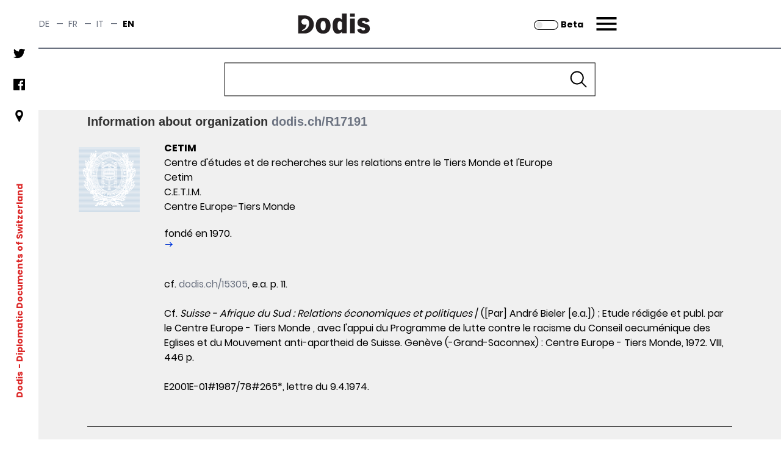

--- FILE ---
content_type: text/html;charset=UTF-8
request_url: https://dodis.ch/R17191
body_size: 217850
content:
<!DOCTYPE HTML SYSTEM "about:legacy-compat">
<html lang="en"><head><meta charset="utf-8"/><link href="https://assets.dodis.ch/themes/custom/dodis/assets/favicons/apple-touch-icon.png" sizes="180x180" rel="apple-touch-icon"/><link href="https://assets.dodis.ch/themes/custom/dodis/assets/favicons/favicon-32x32.png" sizes="32x32" type="image/png" rel="icon"/><link href="https://assets.dodis.ch/themes/custom/dodis/assets/favicons/favicon-16x16.png" sizes="16x16" type="image/png" rel="icon"/><link href="https://assets.dodis.ch/themes/custom/dodis/assets/favicons/site.webmanifest" rel="manifest"/><link color="#5bbad5" href="https://assets.dodis.ch/themes/custom/dodis/assets/favicons/safari-pinned-tab.svg" rel="mask-icon"/><meta content="#da532c" name="msapplication-TileColor"/><meta content="#ffffff" name="theme-color"/><meta content="Drupal responsive_favicons + realfavicongenerator.net" name="favicon-generator"/><meta content="Drupal 9 (https://www.drupal.org)" name="Generator"/><meta content="width" name="MobileOptimized"/><meta content="true" name="HandheldFriendly"/><meta content="width=device-width, initial-scale=1.0" name="viewport"/><title>Dodis - Organization - Information</title><link media="all" href="https://assets.dodis.ch/sites/default/files/fontyourface/local_fonts/manuale_bold_700/font.css" rel="stylesheet"/><link media="all" href="https://assets.dodis.ch/sites/default/files/fontyourface/local_fonts/manuale_medium_500/font.css" rel="stylesheet"/><link media="all" href="https://assets.dodis.ch/sites/default/files/fontyourface/local_fonts/manuale_regular_400/font.css" rel="stylesheet"/><link media="all" href="https://assets.dodis.ch/sites/default/files/fontyourface/local_fonts/manuale_semibold_600/font.css" rel="stylesheet"/><link media="all" href="https://assets.dodis.ch/sites/default/files/fontyourface/local_fonts/poppins_bold_700/font.css" rel="stylesheet"/><link media="all" href="https://assets.dodis.ch/sites/default/files/fontyourface/local_fonts/poppins_light_300/font.css" rel="stylesheet"/><link media="all" href="https://assets.dodis.ch/sites/default/files/fontyourface/local_fonts/poppins_medium_500/font.css" rel="stylesheet"/><link media="all" href="https://assets.dodis.ch/sites/default/files/fontyourface/local_fonts/poppins_regular_400/font.css" rel="stylesheet"/><link media="all" href="https://assets.dodis.ch/sites/default/files/fontyourface/local_fonts/poppins_semibold_600/font.css" rel="stylesheet"/><link href="https://assets.dodis.ch/libraries/slick-carousel/slick/slick.css" media="all" rel="stylesheet"/><link href="https://assets.dodis.ch/themes/custom/dodis/assets/css/bundle.css" media="all" rel="stylesheet"/><link href="https://assets.dodis.ch/db_assets/raw_css/bootstrap/bootstrap.css" media="all" rel="stylesheet"/><link href="https://assets.dodis.ch/db_assets/raw_css/bootstrap/bootstrap-table-responsive.min.css" media="all" rel="stylesheet"/><link href="https://assets.dodis.ch/db_assets/raw_css/ift/custom.css" media="all" rel="stylesheet"/><link href="https://assets.dodis.ch/db_assets/raw_css/swipebox.css" media="all" rel="stylesheet"/><link href="https://assets.dodis.ch/db_assets/raw_css/kendoui/kendo.common.min.css" media="all" rel="stylesheet"/><link href="https://assets.dodis.ch/db_assets/raw_css/kendoui/kendo.uniform.min.css" media="all" rel="stylesheet"/><meta content="" name="_csrf"/><meta content="" name="_csrf_header"/><link href="http://purl.org/dc/elements/1.1/" rel="schema.DC"/><link href="http://purl.org/dc/terms/" rel="schema.DCTERMS"/>
            <meta name="DC.publisher"  content="Diplomatische Dokumente der Schweiz | Documents diplomatiques suisses | Documenti diplomatici svizzeri | Diplomatic Documents of Switzerland | Dodis" />
        
            <meta name="DC.contributor"  content="Diplomatische Dokumente der Schweiz | Documents diplomatiques suisses | Documenti diplomatici svizzeri | Diplomatic Documents of Switzerland | Dodis" />
        
            <meta name="DC.rights"  content="CC-BY" />
        
            <meta name="DC.identifier"  content="http://dodis.ch/R17191" />
        
            <meta name="DC.title"  content="CETIM" />
        <script data-drupal-selector="drupal-settings-json" type="application/json">{
        "path": {
            "baseUrl": "\/",
            "scriptPath": null,
            "pathPrefix": "en\/",
            "currentPath": "node\/151",
            "currentPathIsAdmin": false,
            "isFront": false,
            "currentLanguage": "en"
        },
        "pluralDelimiter": "\u0003",
        "suppressDeprecationErrors": true,
        "ajaxTrustedUrl": {
            "form_action_p_pvdeGsVG5zNF_XLGPTvYSKCf43t8qZYSwcfZl2uzM": true
        },
        "user": {
            "uid": 0,
            "permissionsHash": "d4539feda1e15b478b472f8c289e3a725f9def58075b0679e26d2844d666be1b"
        }
    }</script><script src="https://assets.dodis.ch/db_assets/core/assets/vendor/jquery/jquery.min.js"></script><script src="https://assets.dodis.ch/db_assets/core/assets/vendor/jquery-once/jquery.once.min.js"></script><script src="https://assets.dodis.ch/db_assets/core/misc/drupalSettingsLoader.js"></script><script src="https://assets.dodis.ch/db_assets/core/misc/drupal.js"></script><script src="https://assets.dodis.ch/db_assets/core/misc/drupal.init.js"></script><script src="https://assets.dodis.ch/db_assets/libraries/slick-carousel/slick/slick.min.js"></script><script src="https://assets.dodis.ch/db_assets/themes/custom/dodis/assets/js/bundle.js"></script><script src="https://assets.dodis.ch/db_assets/core/assets/vendor/jquery/jquery.min.js"></script><script type="text/javascript">
        $(function () {
            var token = $("meta[name='_csrf']").attr("content");
            var header = $("meta[name='_csrf_header']").attr("content");
            $(document).ajaxSend(function (e, xhr, options) {
                xhr.setRequestHeader(header, token);
            });
        });

        // adapted from https://stackoverflow.com/a/34131517 to rewrite key-value pairs to path parameters
        function searchCMSAction() {
            var form = document.querySelector("form#search-api-page-block-form-content-search");
            var term = form.q.value;
            var cms_host = form.cms_host.value;
            var lang = form.lang.value;

            if (lang) {
                var action_src = cms_host + "/" + lang + "/search/node/" + term;
            } else {
                var action_src = cms_host + "/search/node/" + term;
            }

            form.action = action_src;
        }
    </script><script src="https://assets.dodis.ch/db_assets/raw_js/jquery.swipebox.js"></script><script src="https://assets.dodis.ch/db_assets/raw_js/metagrid.js"></script><script src="https://assets.dodis.ch/db_assets/raw_js/kendoui/kendo.all.min.js"></script><script src="https://assets.dodis.ch/db_assets/raw_js/ift.js"></script><script src="https://assets.dodis.ch/db_assets/raw_js/kendoPopupMenu.js"></script><script src="https://assets.dodis.ch/db_assets/raw_js/jquery.pnotify.min.js"></script></head><body><a class="visually-hidden focusable" href="#main-content">
    Skip to main content
</a><div data-off-canvas-main-canvas="data-off-canvas-main-canvas" class="dialog-off-canvas-main-canvas"><div class="body-wrapper max-w-screen-xl mx-auto flex flex-col relative"><div class="navbar"><div class="region region--navbar max-w-screen-xl mx-auto flex justify-between items-center z-40 bg-white w-full top-0 text-sm text-gray-500 border-b-2 border-gray-500"><div role="navigation" id="block-languageswitcher" class="language-switcher-language-url"><div class="header_switcher-languages hidden sm:flex"><ul class="links flex"><li class="de uppercase " hreflang="de"><span class="hover:text-red-600"><a data-drupal-link-system-path="node/151" hreflang="de" title="Switch to the German language" class="language-link " href="?lang=de">de</a></span><span class="mx-2"> — </span></li><li class="fr uppercase " hreflang="fr"><span class="hover:text-red-600"><a data-drupal-link-system-path="node/151" hreflang="fr" title="Switch to the French language" class="language-link " href="?lang=fr">fr</a></span><span class="mx-2"> — </span></li><li class="it uppercase " hreflang="it"><span class="hover:text-red-600"><a data-drupal-link-system-path="node/151" hreflang="it" title="Switch to the Italian language" class="language-link " href="?lang=it">it</a></span><span class="mx-2"> — </span></li><li class="en uppercase is-active" hreflang="en"><span class="hover:text-red-600"><a data-drupal-link-system-path="node/151" hreflang="en" title="Switch to the English language" class="language-link is-active" href="?lang=en">en</a></span></li></ul></div></div><div class="dodis-branding mx-auto sm:w-1/3" id="block-dodis-branding"><a rel="home" href="https://www.dodis.ch/en" title="Home"><svg xmlns="http://www.w3.org/2000/svg" viewBox="-25 0 120 20" height="82" width="200" class="mx-auto"><defs><style>.cls-1, .cls-2 {
                                    fill: #231f20;
                                }

                                .cls-1 {
                                    fill-rule: evenodd;
                                }</style></defs><g id="Layer_2"><g id="Dodis"><path d="M3.89,17.1c4.19-1,6.9-3.64,6.9-7.48,0-2.57-1.2-4.71-4.27-4.71A3.13,3.13,0,0,0,3.14,8.06a3.06,3.06,0,0,0,3.1,2.87,4.7,4.7,0,0,0,1.86-.36A2.84,2.84,0,0,1,8,11.82c-.63,2.27-1.84,3.49-4.39,4.43ZM0,19.48H6.54a8.86,8.86,0,1,0,0-17.72H0Z" class="cls-1"/><path d="M24.58,4c5,0,7.26,3.51,7.26,7.87s-2.31,7.84-7.26,7.84-7.27-3.51-7.27-7.84S19.62,4,24.58,4Zm0,12.37c2.24,0,2.49-2.24,2.49-4.5s-.25-4.53-2.49-4.53c-2.09,0-2.49,2.24-2.49,4.53S22.49,16.35,24.58,16.35Z" class="cls-2"/><path d="M47.8,19.34H43.12v-1.6a5.39,5.39,0,0,1-4.13,2c-4.28,0-5.1-4.28-5.1-8.07,0-3.36.82-7.64,5.22-7.64,1.85,0,2.82.85,4,1.87V0H47.8ZM43.12,8.69A2.87,2.87,0,0,0,41,7.47c-2.2,0-2.29,2.68-2.29,4.55,0,1.37.15,4.18,2.24,4.18a3.11,3.11,0,0,0,2.21-1.14Z" class="cls-2"/><path d="M51,0h4.68V3.06H51Zm0,4.88h4.68V19.34H51Z" class="cls-2"/><path d="M66.48,8.79c-.42-1-.7-1.67-2.09-1.67-1.17,0-1.59.52-1.59,1.22s1.07,1,2.46,1.42l1.59.44c2.34.65,3.64,2.12,3.64,4.46,0,4.33-3.83,5-6.35,5-4.93,0-5.77-2.94-6.19-3.86l4-1.15a2.15,2.15,0,0,0,2.19,1.77c1.07,0,1.69-.62,1.69-1.32,0-.89-.35-1.07-1.57-1.42L61.55,13a4.09,4.09,0,0,1-3.28-4.16C58.27,4,63.37,4,64.37,4,69,4,69.84,6.32,70.31,7.57Z" class="cls-2"/></g></g></svg></a><div><span></span></div></div><div style="display: flex;align-items: center;height: 100%; justify-content: end" class="contextual-region sm:w-1/3"><div id="block-dodis-beta" style="margin-right: 1rem; margin-top: 0.125rem" class="hidden sm:block"><a rel="alternate" href="https://beta.dodis.ch/R17191" title="Go to the beta"><img alt="slider control" src="/images/slider_off.svg" style="height: 1rem; display: inline" class="mr-1"/><span style="display: inline; color: #000000"><b>Beta</b></span></a></div><a class="header__menu-trigger block mr-2 sm:pr-6" href="#">Menu</a></div></div><div class="main-menu-container relative max-w-screen-xl mx-auto flex items-center z-40 bg-white w-full top-0 text-sm pr-2 sm:pr-6 text-gray-500"><div class="block-dodis-main-menu"><div class="header__menu-wrapper flex flex-col"><div class="header__menu header__menu--hidden hidden z-50 h-screen w-screen lg:w-full absolute -right-0 pt-10 lg:pt-20 px-4 sm:pl-20 sm:pr-8 lg:pl-32 lg:pr-20 pb-10 overflow-auto"><div role="navigation" class="language-switcher-language-url"><div class="header_switcher-languages hidden sm:flex"><div id="block-dodis-beta" style="margin-right: 1rem; margin-top: 0.125rem" class=""><a rel="alternate" href="https://beta.dodis.ch/R17191" title="Go to the beta"><img alt="Dodis" src="/images/slider_off.svg" style="height: 1rem; display: inline" class="mr-1"/><span style="display: inline; color: #000000"><b>Beta</b></span></a></div><ul class="links flex"><li class="de uppercase " hreflang="de"><span class="hover:text-red-600"><a hreflang="de" title="Switch to the German language" class="language-link " href="?lang=de">de</a></span><span class="mx-2"> — </span></li><li class="fr uppercase " hreflang="fr"><span class="hover:text-red-600"><a hreflang="fr" title="Switch to the French language" class="language-link " href="?lang=fr">fr</a></span><span class="mx-2"> — </span></li><li class="it uppercase " hreflang="it"><span class="hover:text-red-600"><a hreflang="it" title="Switch to the Italian language" class="language-link " href="?lang=it">it</a></span><span class="mx-2"> — </span></li><li class="en uppercase is-active" hreflang="en"><span class="hover:text-red-600"><a hreflang="en" title="Switch to the English language" class="language-link is-active" href="?lang=en">en</a></span></li></ul></div></div><div class="header_menu__links-container header_menu__links-container--mobile flex grid grid-cols-1 lg:grid-cols-3"><ul class="leading-loose sm:leading-normal w-full"><li class="text-lg sm:text-2xl leading-loose sm:leading-normal  "><span class="hover:text-red-600 font-bold first-level-point-menu text-black"><a class="is-active" href="/search?lang=en">Database</a></span><ul><li class="text-lg sm:text-2xl leading-loose sm:leading-normal  "><span class="hover:text-red-600 text-gray-700"><a href="https://www.dodis.ch/en/database/e-dossiers">E-dossier</a></span></li><li class="text-lg sm:text-2xl leading-loose sm:leading-normal  "><span class="hover:text-red-600 text-gray-700"><a href="https://www.dodis.ch/en/thematic-register">Thematic register</a></span></li><li class="text-lg sm:text-2xl leading-loose sm:leading-normal  "><span class="hover:text-red-600 text-gray-700"><a href="https://www.dodis.ch/en/node/10401">Archives</a></span></li></ul><div class="text-lg sm:text-2xl leading-loose sm:leading-normal"><br/></div></li><li class="text-lg sm:text-2xl leading-loose sm:leading-normal  "><span class="hover:text-red-600 font-bold first-level-point-menu text-black"><a href="https://www.dodis.ch/en/DDS-Volumes">Print Edition</a></span><ul><li class="text-lg sm:text-2xl leading-loose sm:leading-normal  "><span class="hover:text-red-600 text-gray-700"><a href="https://www.dodis.ch/en/print-edition">About the Edition</a></span></li><li class="text-lg sm:text-2xl leading-loose sm:leading-normal  "><span class="hover:text-red-600 text-gray-700"><a href="https://www.dodis.ch/en/recommendations-quoting">Recommendations for Quoting</a></span></li><li class="text-lg sm:text-2xl leading-loose sm:leading-normal  "><span class="hover:text-red-600 text-gray-700"><a href="https://www.dodis.ch/en/abbreviationes">Abbreviations</a></span></li><li class="text-lg sm:text-2xl leading-loose sm:leading-normal  "><span class="hover:text-red-600 text-gray-700"><a href="https://www.dodis.ch/de/rezensionen-compte-rendus-recensioni-reviews">Reviews</a></span></li></ul><div class="text-lg sm:text-2xl leading-loose sm:leading-normal"><br/></div></li><li class="text-lg sm:text-2xl leading-loose sm:leading-normal  "><span class="hover:text-red-600 font-bold first-level-point-menu text-black"><a href="https://www.dodis.ch/en/quaderni">Quaderni di Dodis</a></span><ul><li class="text-lg sm:text-2xl leading-loose sm:leading-normal  "><span class="hover:text-red-600 text-gray-700"><a href="https://www.dodis.ch/en/about-series">About the series</a></span></li></ul><div class="text-lg sm:text-2xl leading-loose sm:leading-normal"><br/></div></li><li class="text-lg sm:text-2xl leading-loose sm:leading-normal hidden desktop-col-start-below"></li><li class="text-lg sm:text-2xl leading-loose sm:leading-normal  "><span class="hover:text-red-600 font-bold first-level-point-menu text-black"><a href="https://www.dodis.ch/en/saggi">Saggi di Dodis</a></span><ul><li class="text-lg sm:text-2xl leading-loose sm:leading-normal  "><span class="hover:text-red-600 text-gray-700"><a href="https://www.dodis.ch/en/about-review">About the Review</a></span></li></ul><div class="text-lg sm:text-2xl leading-loose sm:leading-normal"><br/></div></li><li class="text-lg sm:text-2xl leading-loose sm:leading-normal  "><span class="hover:text-red-600 font-bold first-level-point-menu text-black"><a href="https://www.dodis.ch/en/biblio">Bibliography</a></span><div class="text-lg sm:text-2xl leading-loose sm:leading-normal"><br/></div></li><li class="text-lg sm:text-2xl leading-loose sm:leading-normal hidden tablet-col-start-below"></li><li class="text-lg sm:text-2xl leading-loose sm:leading-normal  "><span class="hover:text-red-600 font-bold first-level-point-menu text-black"><a href="https://www.dodis.ch/en/node/18">Activities</a></span><ul><li class="text-lg sm:text-2xl leading-loose sm:leading-normal  "><span class="hover:text-red-600 text-gray-700"><a href="https://www.dodis.ch/en/activities/press-releases">Communications</a></span></li><li class="text-lg sm:text-2xl leading-loose sm:leading-normal  "><span class="hover:text-red-600 text-gray-700"><a href="https://www.dodis.ch/en/activities/events">Events</a></span></li><li class="text-lg sm:text-2xl leading-loose sm:leading-normal  "><span class="hover:text-red-600 text-gray-700"><a href="https://www.dodis.ch/en/uni">University Education</a></span></li><li class="text-lg sm:text-2xl leading-loose sm:leading-normal  "><span class="hover:text-red-600 text-gray-700"><a href="https://www.dodis.ch/en/node/53">Projects</a></span></li><li class="text-lg sm:text-2xl leading-loose sm:leading-normal  "><span class="hover:text-red-600 text-gray-700"><a href="https://www.dodis.ch/en/activities/media-archive">Media Archive</a></span></li></ul><div class="text-lg sm:text-2xl leading-loose sm:leading-normal"><br/></div></li><li class="text-lg sm:text-2xl leading-loose sm:leading-normal hidden desktop-col-start-below"></li><li class="text-lg sm:text-2xl leading-loose sm:leading-normal  "><span class="hover:text-red-600 font-bold first-level-point-menu text-black"><a data-drupal-link-system-path="node/1" href="https://www.dodis.ch/en/node/1">Profile</a></span><ul><li class="text-lg sm:text-2xl leading-loose sm:leading-normal  "><span class="hover:text-red-600 text-gray-700"><a href="https://www.dodis.ch/en/profile/research-group">Research Group</a></span></li><li class="text-lg sm:text-2xl leading-loose sm:leading-normal  "><span class="hover:text-red-600 text-gray-700"><a href="https://www.dodis.ch/en/node/108">Commission</a></span></li><li class="text-lg sm:text-2xl leading-loose sm:leading-normal  "><span class="hover:text-red-600 text-gray-700"><a href="https://www.dodis.ch/en/node/1103">Alumni</a></span></li><li class="text-lg sm:text-2xl leading-loose sm:leading-normal  "><span class="hover:text-red-600 text-gray-700"><a href="https://www.dodis.ch/en/node/95">Partners</a></span></li><li class="text-lg sm:text-2xl leading-loose sm:leading-normal  "><span class="hover:text-red-600 text-gray-700"><a href="https://www.dodis.ch/en/node/30740">Annual reports</a></span></li><li class="text-lg sm:text-2xl leading-loose sm:leading-normal  "><span class="hover:text-red-600 text-gray-700"><a href="https://www.dodis.ch/en/node/777">Jobs</a></span></li><li class="text-lg sm:text-2xl leading-loose sm:leading-normal  "><span class="hover:text-red-600 text-gray-700"><a href="https://www.dodis.ch/en/node/1038">Access to Archive Records</a></span></li><li class="text-lg sm:text-2xl leading-loose sm:leading-normal  "><span class="hover:text-red-600 text-gray-700"><a data-drupal-link-system-path="node/11328" href="https://www.dodis.ch/en/node/11328">Open Science</a></span></li></ul><div class="text-lg sm:text-2xl leading-loose sm:leading-normal"><br/></div></li><li class="text-lg sm:text-2xl leading-loose sm:leading-normal  "><span class="hover:text-red-600 font-bold first-level-point-menu text-black"><a href="https://www.dodis.ch/en/node/111">Documentation</a></span><div class="text-lg sm:text-2xl leading-loose sm:leading-normal"><br/></div></li><li class="text-lg sm:text-2xl leading-loose sm:leading-normal  "><ul><li class="text-lg sm:text-2xl leading-loose sm:leading-normal  "><span class="hover:text-red-600 text-gray-700"><a class="" href="/login?lang=en">Login</a></span></li></ul><div class="text-lg sm:text-2xl leading-loose sm:leading-normal"><br/></div></li></ul></div><div class="header_menu__links-container header_menu__links-container--desktop hidden"></div><div class="header_menu__links-container header_menu__links-container--tablet hidden"></div><nav class="main-nav" aria-labelledby="-menu" role="navigation"><h2 id="-menu"></h2><ul class="social-network-links hidden sm:block pt-2 menu menu-level-0"><li class="menu-item pb-4"><a target="_blank" title="Twitter" href="https://twitter.com/Dodis"><div class="menu_link_content menu-link-contentsocial-networks-links view-mode-default menu-dropdown menu-dropdown-0 menu-type-default"><div><figure class="pb-4 md:pt-0"><img typeof="foaf:Image" loading="lazy" alt="Follow us on twitter" height="512" width="512" src="https://assets.dodis.ch/sites/default/files/img/twitter.png"/></figure></div></div></a></li><li class="menu-item pb-4"><a target="_blank" title="Facebook" href="https://www.facebook.com/DDS.Dodis/"><div class="menu_link_content menu-link-contentsocial-networks-links view-mode-default menu-dropdown menu-dropdown-0 menu-type-default"><div><figure class="pb-4 md:pt-0"><img typeof="foaf:Image" loading="lazy" alt="Follow us on facebook" height="512" width="512" src="https://assets.dodis.ch/sites/default/files/img/facebook-app-logo.png"/></figure></div></div></a></li><li class="menu-item pb-4"><a target="_blank" title="Location" href="https://www.google.com/maps/d/viewer?mid=1K6l-EGxbyc3C5pFFuC8eHHAAIwc&amp;ll=-3.81666561775622e-14%2C8.151943499999959&amp;z=1"><div class="menu_link_content menu-link-contentsocial-networks-links view-mode-default menu-dropdown menu-dropdown-0 menu-type-default"><div><figure class="pb-4 md:pt-0"><img typeof="foaf:Image" loading="lazy" alt="Visit us" height="512" width="512" src="https://assets.dodis.ch/sites/default/files/img/pin_0.png"/></figure></div></div></a></li></ul></nav><div class="header__menu__search-form flex flex-col-reverse sm:grid sm:grid-cols-2 lg:grid-cols-3 lg:justify-end align-center py-10 ml-auto mr-0 mb-10"><div class="hidden lg:block"></div><div class="header__menu__volume-resolver mb-20 sm:mb-0"><p class="text-lg mb-0.5 sm:mb-2 text-gray-600">DDS Volume-Resolver:</p><form accept-charset="UTF-8" id="dodis-volume-resolver-form" method="GET" action="/volumeResolver" data-drupal-selector="dodis-volume-resolver-form" class="dodis-volume-resolver-form"><div class="js-form-item form-item js-form-type-textfield form-item-volume-id js-form-item-volume-id form-no-label"><input aria-required="true" required="required" class="form-text required" maxlength="20" size="60" value="" name="vol" id="edit-volume-id" type="text" data-drupal-selector="edit-volume-id" placeholder="Vol."/></div><div class="js-form-item form-item js-form-type-textfield form-item-document-id js-form-item-document-id form-no-label"><input aria-required="true" required="required" class="form-text required" maxlength="20" size="60" value="" name="doc" id="edit-document-id" type="text" data-drupal-selector="edit-document-id" placeholder="Doc."/></div><input class="button js-form-submit form-submit" value="▸" name="op" id="edit-submit" type="submit" data-drupal-selector="edit-submit"/><input value="form-7YIcVNyAvGlwm_OgAri4PMQdzEpK-Yrb-qfb1cC-iCk" name="form_build_id" type="hidden" data-drupal-selector="form-7yicvnyavglwm-ogari4pmqdzepk-yrb-qfb1cc-ick" autocomplete="off"/><input value="dodis_volume_resolver_form" name="form_id" type="hidden" data-drupal-selector="edit-dodis-volume-resolver-form"/></form></div><div class="header__menu__website-search mb-10"><p class="text-lg mb-0.5 sm:mb-2 text-gray-600">Search this site:</p><div id="block-searchapipagesearchblockform" data-drupal-selector="search-api-page-block-form-content-search" class="search-api-page-block-form-content-search search-api-page-block-form search-form search-block-form container-inline"><form accept-charset="UTF-8" id="search-api-page-block-form-content-search" method="POST" onsubmit="searchCMSAction()"><div class="js-form-item form-item js-form-type-search form-item-keys js-form-item-keys form-no-label"><label class="visually-hidden" for="edit-keys">Search</label><input maxlength="128" size="15" value="" name="q" id="edit-keys" type="search" data-drupal-selector="edit-keys" placeholder="Search" class="header__input-search form-search" title="Enter the terms you wish to search for."/></div><div id="edit-actions" class="form-actions js-form-wrapper form-wrapper" data-drupal-selector="edit-actions"><input value="Search" name="op" id="edit-submit--2" type="submit" data-drupal-selector="edit-submit" class="search-form__submit button js-form-submit form-submit"/></div><input value="en" name="lang" type="hidden"/><input value="https://www.dodis.ch" name="cms_host" type="hidden"/></form></div></div></div></div></div></div></div></div><div role="banner" class="leftsidebar hidden sm:block"><div class="region region-leftsidebar leftsidebar hidden sm:flex flex-col items-center space-between bg-white bottom-0 w-12 h-full z-50 "><nav class="main-nav" id="block-socialnetworkslinks" aria-labelledby="block-socialnetworkslinks-menu" role="navigation"><h2 id="block-socialnetworkslinks-menu" class="visually-hidden">Social networks links</h2><ul class="social-network-links hidden sm:block pt-2 menu menu-level-0"><li class="menu-item pb-4"><a target="_blank" title="Twitter" href="https://twitter.com/Dodis"><div class="menu_link_content menu-link-contentsocial-networks-links view-mode-default menu-dropdown menu-dropdown-0 menu-type-default"><div><figure class="pb-4 md:pt-0"><img typeof="foaf:Image" loading="lazy" alt="Follow us on twitter" height="512" width="512" src="https://assets.dodis.ch/sites/default/files/img/twitter.png"/></figure></div></div></a></li><li class="menu-item pb-4"><a target="_blank" title="Facebook" href="https://www.facebook.com/DDS.Dodis/"><div class="menu_link_content menu-link-contentsocial-networks-links view-mode-default menu-dropdown menu-dropdown-0 menu-type-default"><div><figure class="pb-4 md:pt-0"><img typeof="foaf:Image" loading="lazy" alt="Follow us on facebook" height="512" width="512" src="https://assets.dodis.ch/sites/default/files/img/facebook-app-logo.png"/></figure></div></div></a></li><li class="menu-item pb-4"><a target="_blank" title="Location" href="https://www.google.com/maps/d/viewer?mid=1K6l-EGxbyc3C5pFFuC8eHHAAIwc&amp;ll=-3.81666561775622e-14%2C8.151943499999959&amp;z=1"><div class="menu_link_content menu-link-contentsocial-networks-links view-mode-default menu-dropdown menu-dropdown-0 menu-type-default"><div><figure class="pb-4 md:pt-0"><img typeof="foaf:Image" loading="lazy" alt="Visit us" height="512" width="512" src="https://assets.dodis.ch/sites/default/files/img/pin_0.png"/></figure></div></div></a></li></ul></nav><div class="mission-wrapper my-auto transform -rotate-90" id="block-site-branding-text"><div class="contextual-region t-2/4 text-red-600 font-bold text-sm whitespace-nowrap flex justify-center"><a class="mr-1" rel="home" href="https://www.dodis.ch/en"> Dodis </a><span class="align-middle"> - Diplomatic Documents of Switzerland</span></div></div></div></div><div class="main-content-wrapper relative has-sticky-header"><a id="top"></a><header role="banner" class="header big-text-bold relative"><div class="main-page-search-block" id="block-main-page-search-block"><style>
            .image-media::after {
                content: "";
  /* background-image: url('https://www.dodis.ch/sites/default/files/2021-08/dodis_frontpage_search2%20%281%29.jpeg'); */
  background-size: cover;
  background-position: 50%;
  opacity: 0.5;
  top: 0;
  left: 0;
  bottom: 0;
  right: 0;
  position: absolute;
  z-index: -1;   
                
            }
            
            /* Extra large devices (large laptops and desktops, 1200px and up) */

            #database-search-form {
                width: 50%;
            }
            
            .expanded-image-media {
                height: 300px;
            }
            
            .collapsed-image-media {
                height:100px!important;
            }
            
            

            
            /* Small devices (portrait tablets and large phones, 600px and up) */
            @media only screen and (max-width: 900px) {
                #database-search-form {
                width: 60%;
            }
            }
            
            /* Extra small devices (phones, 600px and down) */
            @media only screen and (max-width: 728px) {
                #database-search-form {
                width: 85%;
            }
            .expanded-image-media {
                height: 350px!important;
            }
            }
           
            </style><div class="image-media collapsed-image-media"><form class="dodis-databank-search-form" method="GET" id="database-search-form" action="/search"><div class="js-form-item form-item js-form-type-textfield form-item-search-text js-form-item-search-text form-no-label"><input value="" name="q" id="search_term" class="form-text" type="text" style="width: 100%;"/></div><input class="button js-form-submit form-submit" value="Search" name="op" id="edit-submit--3" type="submit"/><div class="hidden" id="must-hide-fields"><div class="bootstrap"><div style="display:inline-block;width:48%;" class="mt-2"><select style="-webkit-appearance:none;width: 100%;border-radius:0;" class="input-block-level form-text rounded-none" id="search_category" name="c"><option value="Document">Document</option><option value="Person">Person</option><option value="Organization">Organization</option><option value="Place">Geographical term</option><option value="Tag">Thematic list</option><option value="Signature">Archive classification</option></select></div><div style="display:inline-block;width:48%;" class="pull-right mt-2"><select style="-webkit-appearance:none;width: 100%;border-radius:0;" class="input-block-level form-text" id="search_field" name="f"></select></div></div><div style="display:none" id="doc_search_opt_group"><hr class="border-t-1 border-gray-500"/><p class="mt-2">Search by type of source:</p><div class="bootstrap"><select style="width:100%;-webkit-appearance:none;border-radius:0;" class="form-text" value="1" name="t" id="search_doc_type"><option value="all">All</option><option value="Exp">Address / Talk (Exp)</option><option value="Aud">Audio (Aud)</option><option value="Circ">Circular (Circ)</option><option value="Ction">Communication (Ction)</option><option value="Comm">Communiqué (Comm)</option><option value="Déc just">Court judgement (Déc just)</option><option value="Décl">Declaration (Décl)</option><option value="Dir">Directive (Dir)</option><option value="Disc">Discourse (Disc)</option><option value="E">Email (E)</option><option value="Rj">Enclosed report (Rj)</option><option value="RF">End of mission report (RF)</option><option value="Ert">Expertise (Ert)</option><option value="F">Fax (Telefax) (F)</option><option value="ACF">Federal Council decree (ACF)</option><option value="Mes">Federal Council dispatch (Mes)</option><option value="AF">Federal Decree (AF)</option><option value="LF">Federal law (LF)</option><option value="Bi">Information bulletin (Bi)</option><option value="Info">Information note to the Federal Council [since 1987] (Info)</option><option value="Ti">Information telegram (Ti)</option><option value="Instr">Instructions (Instr)</option><option value="Int">Interpellation (Int)</option><option value="Iv">Interview (Iv)</option><option value="J">Journal (J)</option><option value="L">Letter (L)</option><option value="map">Map (map)</option><option value="No">Memo (No)</option><option value="M">Memorandum (aide-mémoire) (M)</option><option value="Mu">Menu (Mu)</option><option value="RM">Military report (RM)</option><option value="PV">Minutes (PV)</option><option value="PVCF-D">Minutes of negotiations of the Federal Council (PVCF-D)</option><option value="PVCF">Minutes of the Federal Council (PVCF)</option><option value="Mo">Motion (Mo)</option><option value="Mul">Multimedia (Mul)</option><option value="N">Note (N)</option><option value="NV">Note verbale (NV)</option><option value="CNo">Notebook (CNo)</option><option value="O">Ordinance (O)</option><option value="Org">Organizational chart (Org)</option><option value="Au">Other (Au)</option><option value="Pa Iv">Parliamentary Initiative (Pa Iv)</option><option value="Pa">Passport (Pa)</option><option value="Pe">Petition (Pe)</option><option value="Pic">Photo (Pic)</option><option value="RP">Political report (RP)</option><option value="Post">Postulate (Post)</option><option value="Déc Prés">Presidential decree (Déc Prés)</option><option value="Rev">Press roundup (Rev)</option><option value="PP">Project proposal (PP)</option><option value="P">Proposal (P)</option><option value="Pub">Publication (Pub)</option><option value="Q">Question (Q)</option><option value="HQ">Question (Question Time of the National Council) (HQ)</option><option value="Règl.">Regulation (Règl.)</option><option value="CR">Report (CR)</option><option value="R">Report (R)</option><option value="Résol">Resolution (Résol)</option><option value="PVCF-S">Secret minutes of the Federal Council (PVCF-S)</option><option value="Tabl">Table (Tabl)</option><option value="T">Telegram (T)</option><option value="Tx">Telex (Tx)</option><option value="Vid">Video (Vid)</option><option value="TH">Weekly telex (TH)</option><option value="Pdt">Workplan (Pdt)</option></select></div><div class="bootstrap text-center"><label style="font-weight: 800" class="checkbox inline"><input value="doc" name="cb" checked="checked" type="checkbox" class="cb_filter" style=":checked{color:red};-webkit-appearance: checkbox"/> Documents

                                                </label><label style="font-weight: 800" class="checkbox inline"><input value="Acc" name="cb" type="checkbox" class="cb_filter" style="-webkit-appearance: checkbox"/> Treaties
                                                </label><label style="font-weight: 800" class="checkbox inline"><input value="UEK" name="cb" type="checkbox" class="cb_filter" style="-webkit-appearance: checkbox"/> Info ICE
                                                </label><label style="font-weight: 800" class="checkbox inline"><input value="Bib" name="cb" type="checkbox" class="cb_filter" style="-webkit-appearance: checkbox"/> Bibliography
                                                </label></div></div><hr class="border-t-1 border-gray-500"/><div class="mt-2 text-center"><span class="mr-2 hover:text-red-600 font-bold"><a onclick="$(&apos;#database-search-form&apos;).submit();" class="cursor-pointer">Search</a></span><span class="mr-2 ml-2 hover:text-red-600 font-bold"><a href="/search">New search</a></span><span class="ml-2 hover:text-red-600 font-bold"><a href="/search/combined">Combined search</a></span></div></div></form></div></div><script>

    $(document).ready(function () {
        
        $(document).keypress(function(event){
    var keycode = (event.keyCode ? event.keyCode : event.which);
    if(keycode == '13'){
        $('#database-search-form').submit();
    }
});
        
        if($("#no_results").length) {
            $("#must-hide-fields").show("swing");
            $("#search_term").css("width", "100%");
            $(".image-media").removeClass("collapsed-image-media");
            $(".image-media").addClass("expanded-image-media");
        }
        
        $("#search_term").focusin(function(){
            
            $("#must-hide-fields").show("swing");
            $("#search_term").css("width", "100%");
            $(".image-media").removeClass("collapsed-image-media");
            $(".image-media").addClass("expanded-image-media");
        
        });

        var table_fields = {};
        table_fields["Document"] = [
                
        { text: "All", value: "All" },
        
        { text: "Date/Period", value: "Date" },
        
        { text: "Dodis-Nr", value: "Id" },
        
        { text: "File reference", value: "originalreference" },
        
        { text: "Printed in", value: "Volume" },
        
        { text: "Summary", value: "Summary" },
        
        { text: "Title", value: "Title" },
        
        ];
        table_fields["Signature"] = [
                
        { text: "All", value: "All" },
        
        { text: "Classification", value: "Signatur" },
        
        { text: "Old classification", value: "OldSignatur" },
        
        { text: "Term", value: "Term" },
        
        { text: "Title", value: "Title" },
        
        ];
        table_fields["Tag"] = [
                
        { text: "All", value: "All" },
        
        { text: "Comments", value: "Details" },
        
        { text: "Subject", value: "Name" },
        
        ];
        table_fields["Person"] = [
                
        { text: "All", value: "All" },
        
        { text: "Comments", value: "Details" },
        
        { text: "First and Last Name", value: "FullName" },
        
        { text: "First Name", value: "FirstName" },
        
        { text: "Last name", value: "LastName" },
        
        ];
        table_fields["Organization"] = [
                
        { text: "All", value: "All" },
        
        { text: "Comments", value: "Details" },
        
        { text: "Name", value: "Name" },
        
        { text: "Seat", value: "HQ" },
        
        ];
        table_fields["Place"] = [
                
        { text: "All", value: "All" },
        
        { text: "Comments", value: "Details" },
        
        { text: "Name", value: "Name" },
        
        ];
        $(".cb_filter").change(function(){
            $("#database-search-form").submit();
        })
        $("#search_doc_type").change(function(){
            $("#database-search-form").submit();
        })
        $("#search_category").change(function(){
            changeDataSourceSearchField($("#search_category").val());
        })                                                  ;
        var defaultValues = {
            Document : "All",
            Signature : "All",
            Person : "FullName",
            Place : "Name",
            Organization: "Name",
            Tag: "Name"

        }
        var defaultValue = "";
        

        function changeDataSourceSearchField(category) {
            var defValue = defaultValues[category];
            if(defaultValue != "" )
                defValue =  defaultValue;
            var html = "";
            for(var i = 0; i < table_fields[category].length; i++ ){
                if(table_fields[category][i].value == defValue){
                    html += "<option value=\""+table_fields[category][i].value+"\" selected=\"selected\">"+table_fields[category][i].text+"</option>";
                } else{
                    html += "<option value=\""+table_fields[category][i].value+"\">"+table_fields[category][i].text+"</option>";
                }
            }
            $("#search_field").html(html);
            defaultValue = "";
            toggleDocumentSearchOptions();
            
        }
        function toggleDocumentSearchOptions() {
            if($("#search_category").val() == "Document"){
                $("#doc_search_opt_group").show("swing");
            } else {
                 $("#doc_search_opt_group").hide("swing");
            }
        }
        var currentCategory = "";
        if (currentCategory == "") {
            currentCategory = "Document";
        }
        changeDataSourceSearchField(currentCategory);
    });

    ;
</script></header> 
    <!--[if lt IE 9]>
    <div class="alert alert-block alert-danger">This version of the Internet Explorer is not fully supported anymore. For a better browsing experience, please upgrade to a more recent browser.</div>
    <![endif]-->
<main role="main" class="main relative pb-6 px-4 sm:px-8 lg:px-16 xl:px-20"><div class="main__content"><div class="bootstrap"><div><div class="pt-2"><h2>Information about organization <a href="http://dodis.ch/R17191">dodis.ch/R17191</a></h2><div class="row"><div><div class="blue-box"><div class="docimage-intable"><div><img alt="Image" src="https://assets.dodis.ch/db_assets/images/document/org_generic.png"/><script type="text/javascript">
        (function ($) {
            $('.swipebox').swipebox();
        })(jQuery);
        $(document).ready(function(){
            var nbElts = $(".swipebox-img").length;
            if(nbElts > 1){
                //Several images
                $(".swipebox-img").each(function(index){
                    var elt = $(this);
                    $(this).find(".next").click(function(){
                        elt.fadeOut(200, function(){
                            if(index == nbElts - 1){
                                $(".swipebox-img-0").fadeIn(200);
                            }else{
                                $(".swipebox-img-"+(index + 1)).fadeIn(200);
                            }
                        });

                    });
                    $(this).find(".prev").click(function(){
                        elt.fadeOut(200, function(){
                            if(index == 0){
                                $(".swipebox-img-"+(nbElts -1)).fadeIn(200);
                            }else{
                                $(".swipebox-img-"+(index - 1)).fadeIn(200);
                            }
                        });
                    });
                    $(this).mouseover(function(){
                        $(this).find(".prev").show();
                        $(this).find(".next").show();
                    });
                    $(this).mouseout(function(){
                        $(this).find(".prev").hide();
                        $(this).find(".next").hide();
                    })
                })
            }
        });
    </script></div></div><div class="blue-box-content"><div class="float-right blue-box-content-language"></div><div><strong>CETIM</strong></div>
                            Centre d'études et de recherches sur les relations entre le Tiers Monde et l'Europe<br/>
                            Cetim<br/>
                            C.E.T.I.M.<br/>
                            Centre Europe-Tiers Monde<br/><span class="clearfix"/><div class="sep-20px"></div><div>fondé en 1970. <a href="http://www.cetim.ch/fr/cetim.php" target="_blank"><img src="/resources/images/link.gif" /></a> <br /><br />cf. <a href="http://dodis.ch/15305" target="_blank">dodis.ch/15305</a>, e.a. p. 11.<br /><br />Cf. <i>Suisse - Afrique du Sud : Relations économiques et politiques</i> / ([Par] André Bieler [e.a.]) ; Etude rédigée et publ. par le Centre Europe - Tiers Monde <Association du Foyer John Knox>, avec l'appui du Programme de lutte contre le racisme du Conseil oecuménique des Eglises et du Mouvement anti-apartheid de Suisse. Genève (-Grand-Saconnex) : Centre Europe - Tiers Monde, 1972. VIII, 446 p.<br /><br />E2001E-01#1987/78#265*, lettre du 9.4.1974.<br/></div><span class="sep-20px"></span><style>
                    /**
                    * Style the container
                    **/
                    .hh-container {
                        margin-top: 1em;
                    }

                    /**
                     * Small font size for the credits
                     */
                    .hh-container .credits {
                        font-size: 78%!important;
                    }

                    /**
                     * Style the widget
                     */
                    .hh-widget {
                        --histhub-ul-list-style: none;
                        --histhub-ul-margin: 0;
                        --histhub-li-display: inline;
                        --histhub-li-padding: 0 1em 0 0;
                        --histhub-a-color: #6b7280;
                        --histhub-a-hover-color: #dc2626;
                        --histhub-a-text-decoration: none;
                        --histhub-a-hover-text-decoration: none;
                    }
                    </style><div class="hh-container"><histhub-widget class="hh-widget" language="en" location="https://dodis.ch/R17191" resolver="resolvermanual" endpoint="//api.orgalinker.histhub.ch/v1/sameas/"><b slot="title">Further information:</b><p class="credits" slot="credits">Links powered by <a href="https://www.metagrid.ch" target="_blank">Metagrid</a> – the networking initiative of the SAHS</p></histhub-widget></div><div class="clearfix"></div></div></div></div></div><hr/><strong id="anc_p">Persons linked to this organisation (18 records found)</strong><table class="searchResult" id="p" width="100%" cellspacing="0" cellpadding="0" border="0"><tbody><tr><td><b>Date</b></td><td><b>Function</b></td><td><b>Person</b></td><td><b>Comments</b></td></tr><tr class="grey" valign="top"><td>1971-1975</td><td>Director</td><td><a href="/P24719">Rist, Gilbert</a></td><td><a href="http://www.mic.unisi.ch/rist_cv.pdf" target="_blank"><img src="/resources/images/link.gif" /></a> <br/></td></tr><tr class="" valign="top"><td>...1972...</td><td>Employee</td><td><a href="/P29759">Renschler, Walter</a></td><td>Cf. <i>Suisse - Afrique du Sud : Relations économiques et politiques</i> / ([Par] André Bieler [e.a.]) ; Etude rédigée et publ. par le Centre Europe - Tiers Monde <Association du Foyer John Knox>, avec l'appui du Programme de lutte contre le racisme du Conseil oecuménique des Eglises et du Mouvement anti-apartheid de Suisse. Genève (-Grand-Saconnex) : Centre Europe - Tiers Monde, 1972. VIII, 446 p.<br/></td></tr><tr class="grey" valign="top"><td>1972...</td><td>Employee</td><td><a href="/P45116">Wicke, Berthe</a></td><td>Cf. <i>Suisse - Afrique du Sud : Relations économiques et politiques</i> / ([Par] André Bieler [e.a.]) ; Etude rédigée et publ. par le Centre Europe - Tiers Monde <Association du Foyer John Knox>, avec l'appui du Programme de lutte contre le racisme du Conseil oecuménique des Eglises et du Mouvement anti-apartheid de Suisse. Genève (-Grand-Saconnex) : Centre Europe - Tiers Monde, 1972. VIII, 446 p.<br/></td></tr><tr class="" valign="top"><td>...1972...</td><td>Employee</td><td><a href="/P44297">Vittori, Jacques</a></td><td>Cf. <i>Suisse - Afrique du Sud : Relations économiques et politiques</i> / ([Par] André Bieler [e.a.]) ; Etude rédigée et publ. par le Centre Europe - Tiers Monde <Association du Foyer John Knox>, avec l'appui du Programme de lutte contre le racisme du Conseil oecuménique des Eglises et du Mouvement anti-apartheid de Suisse. Genève (-Grand-Saconnex) : Centre Europe - Tiers Monde, 1972. VIII, 446 p.<br/></td></tr><tr class="grey" valign="top"><td>...1972...</td><td>Employee</td><td><a href="/P28621">Vischer, Lukas</a></td><td>Cf. <i>Suisse - Afrique du Sud : Relations économiques et politiques</i> / ([Par] André Bieler [e.a.]) ; Etude rédigée et publ. par le Centre Europe - Tiers Monde <Association du Foyer John Knox>, avec l'appui du Programme de lutte contre le racisme du Conseil oecuménique des Eglises et du Mouvement anti-apartheid de Suisse. Genève (-Grand-Saconnex) : Centre Europe - Tiers Monde, 1972. VIII, 446 p.<br/></td></tr><tr class="" valign="top"><td>...1972...</td><td>Employee</td><td><a href="/P43075">Traber, Michael</a></td><td>Cf. <i>Suisse - Afrique du Sud : Relations économiques et politiques</i> / ([Par] André Bieler [e.a.]) ; Etude rédigée et publ. par le Centre Europe - Tiers Monde <Association du Foyer John Knox>, avec l'appui du Programme de lutte contre le racisme du Conseil oecuménique des Eglises et du Mouvement anti-apartheid de Suisse. Genève (-Grand-Saconnex) : Centre Europe - Tiers Monde, 1972. VIII, 446 p.<br/></td></tr><tr class="grey" valign="top"><td>...1972...</td><td>Employee</td><td><a href="/P31973">Strahm, Rudolf</a></td><td>Cf. <i>Suisse - Afrique du Sud : Relations économiques et politiques</i> / ([Par] André Bieler [e.a.]) ; Etude rédigée et publ. par le Centre Europe - Tiers Monde <Association du Foyer John Knox>, avec l'appui du Programme de lutte contre le racisme du Conseil oecuménique des Eglises et du Mouvement anti-apartheid de Suisse. Genève (-Grand-Saconnex) : Centre Europe - Tiers Monde, 1972. VIII, 446 p.<br/></td></tr><tr class="" valign="top"><td>...1972...</td><td>Employee</td><td><a href="/P24385">Rusterholz, Heinrich</a></td><td>Cf. <i>Suisse - Afrique du Sud : Relations économiques et politiques</i> / ([Par] André Bieler [e.a.]) ; Etude rédigée et publ. par le Centre Europe - Tiers Monde <Association du Foyer John Knox>, avec l'appui du Programme de lutte contre le racisme du Conseil oecuménique des Eglises et du Mouvement anti-apartheid de Suisse. Genève (-Grand-Saconnex) : Centre Europe - Tiers Monde, 1972. VIII, 446 p.<br/></td></tr><tr class="grey" valign="top"><td>...1972...</td><td>Employee</td><td><a href="/P35194">Rossier, Georges</a></td><td>Cf. <i>Suisse - Afrique du Sud : Relations économiques et politiques</i> / ([Par] André Bieler [e.a.]) ; Etude rédigée et publ. par le Centre Europe - Tiers Monde <Association du Foyer John Knox>, avec l'appui du Programme de lutte contre le racisme du Conseil oecuménique des Eglises et du Mouvement anti-apartheid de Suisse. Genève (-Grand-Saconnex) : Centre Europe - Tiers Monde, 1972. VIII, 446 p.<br/></td></tr><tr class="" valign="top"><td>...1972...</td><td>Employee</td><td><a href="/P31999">Rossel, Jacques</a></td><td>Cf. <i>Suisse - Afrique du Sud : Relations économiques et politiques</i> / ([Par] André Bieler [e.a.]) ; Etude rédigée et publ. par le Centre Europe - Tiers Monde <Association du Foyer John Knox>, avec l'appui du Programme de lutte contre le racisme du Conseil oecuménique des Eglises et du Mouvement anti-apartheid de Suisse. Genève (-Grand-Saconnex) : Centre Europe - Tiers Monde, 1972. VIII, 446 p.<br/></td></tr></tbody></table><div class="pagination pagination-centered"><ul><li class="disabled"><a href="#anc_p">|<</a></li><li class="disabled"><a href="#anc_p"><</a></li><li class="active"><a href="/R17191?p=0&dad=0&dau=0&dm=0&o=0&dc=0#anc_p">1</a></li><li><a href="/R17191?p=1&dad=0&dau=0&dm=0&o=0&dc=0#anc_p">2</a></li><li><a href="/R17191?p=1&dad=0&dau=0&dm=0&o=0&dc=0#anc_p">></a></li><li><a href="/R17191?p=1&dad=0&dau=0&dm=0&o=0&dc=0#anc_p">>|</a></li></ul><div class="clearfix"></div></div><hr/><div class="sep-20px"></div><div><strong id="anc_dm">Mentioned in the documents (7 records found)</strong><table class="searchResult" width="100%" cellspacing="0" cellpadding="0" border="0"><thead><td><strong>Date</strong></td><td><strong>Nr</strong></td><td width="16px"></td><td><strong>Type</strong></td><td><strong>Subject</strong></td><td><strong>Summary</strong></td><td><strong>L</strong></td></thead><tbody><tr class="document_list grey   " valign="top"><td>28.11.1972</td><td><a href="/40307">40307</a></td><td><a href="/40307"><img class="pdf-icon" alt="pdf" src="https://assets.dodis.ch/db_assets/images/document/pdf-icon-small.png"/></a></td><td>Letter</td><td>South Africa (Economy)</td><td>
                    Eine Lösung hinsichtlich gewissenhafter Handelsbeziehungen mit Südafrika kann nur mit und nicht gegen die betreffenden schweizerischen Wirtschaftskreise gefunden werden. Die anschuldigende Haltung des...<br/>
                </td><td style="position:relative">de</td></tr><tr class="document_list   " valign="top"><td>29.7.1974</td><td><a href="/38893">38893</a></td><td><a href="/38893"><img class="pdf-icon" alt="pdf" src="https://assets.dodis.ch/db_assets/images/document/pdf-icon-small.png"/></a></td><td>Letter</td><td>Africa (General)</td><td><div style="float:right"><img title="Edition: dds-26" class="volume-icon" alt="Volume" src="https://assets.dodis.ch/res/img/dds-26_120.png" style="width:40px; height:53px;margin:2px"/></div>
                    Die Schweiz sieht sich auf dem afrikanischen Kontinent vielfältiger Kritik ausgesetzt, der ein ausgewogenes Bild entgegengesetzt werden sollte. Der Zeitpunkt scheint gekommen, eine Neuausrichtung der...<br/>
                </td><td style="position:relative">de<div style="position:absolute;bottom:3px;padding-right:1px"><img src="https://assets.dodis.ch/db_assets/images/document/transcription.png"/></div></td></tr><tr class="document_list grey   " valign="top"><td>15.8.1974</td><td><a href="/40309">40309</a></td><td><a href="/40309"><img class="pdf-icon" alt="pdf" src="https://assets.dodis.ch/db_assets/images/document/pdf-icon-small.png"/></a></td><td>Letter</td><td>South Africa (General)</td><td>
                    L'étude de G. Rist, publiée sous les auspices de l’ONU, présente une image exacte des relations de la Suisse avec l'Afrique du Sud. Il convient de surveiller l'évolution de la situation, mais on ne...<br/>
                </td><td style="position:relative">fr</td></tr><tr class="document_list   " valign="top"><td>15.10.1974</td><td><a href="/40316">40316</a></td><td><a href="/40316"><img class="pdf-icon" alt="pdf" src="https://assets.dodis.ch/db_assets/images/document/pdf-icon-small.png"/></a></td><td>Letter</td><td>South Africa (Economy)</td><td>
                    Die Schweiz hält ungeachtet der innenpolitischen, ökonomischen und sozialen Ordnung mannigfache wirtschaftliche Verbindungen zu Südafrika. Nach der beunruhigenden Zunahme der schweizerischen...<br/>
                </td><td style="position:relative">de</td></tr><tr class="document_list grey   " valign="top"><td>27.8.1976</td><td><a href="/49592">49592</a></td><td><a href="/49592"><img class="pdf-icon" alt="pdf" src="https://assets.dodis.ch/db_assets/images/document/pdf-icon-small.png"/></a></td><td>Memo</td><td>South Africa (Economy)</td><td>
                    Exposé détaillé sur les intérêts, économiques principalement, en Afrique australe et sur la situation des ressortissants suisses en Afrique du Sud et en Rhodésie.<br/>
                </td><td style="position:relative">fr</td></tr><tr class="document_list   " valign="top"><td>1977</td><td><a href="/49593">49593</a></td><td><a href="/49593"><img class="pdf-icon" alt="pdf" src="https://assets.dodis.ch/db_assets/images/document/pdf-icon-small.png"/></a></td><td>Publication</td><td>Human Rights</td><td>
                    Tract politique soutenant la fin de la collaboration suisse à l'apartheid en exposant l'état des lieux en Afrique du Sud, l'état des relations entre ce pays et la Suisse ainsi que les incohérences de...<br/>
                </td><td style="position:relative">fr</td></tr><tr class="document_list grey   " valign="top"><td>2005</td><td><a href="/15305">15305</a></td><td></td><td>Bibliographical reference</td><td>South Africa (General)</td><td>
                    http://verlagsshop.haupt.ch/:<br />"Während andere Staaten wirtschaftliche Sanktionen gegen das Apartheidregime verhängten, stellten sich die Schweizer Behörden konsequent auf den Standpunkt, dass...<br/>
                </td><td style="position:relative">de</td></tr></tbody></table><div class="sep-20px"></div><script>
                $(document).ready(function() {

                    $('.document_list').click(function() {
                        var href = $(this).find("a").attr("href");
                        if(href) {
                            window.location = href;
                        }
                    });

                });
                </script></div><hr/><div><strong id="anc_dc">Addressee of copy (1 records found)</strong><table class="searchResult" width="100%" cellspacing="0" cellpadding="0" border="0"><thead><td><strong>Date</strong></td><td><strong>Nr</strong></td><td width="16px"></td><td><strong>Type</strong></td><td><strong>Subject</strong></td><td><strong>Summary</strong></td><td><strong>L</strong></td></thead><tbody><tr class="document_list grey   " valign="top"><td>12.2.1974</td><td><a href="/40364">40364</a></td><td><a href="/40364"><img class="pdf-icon" alt="pdf" src="https://assets.dodis.ch/db_assets/images/document/pdf-icon-small.png"/></a></td><td>Letter</td><td>South Africa (General)</td><td>
                    Le mouvement Anti-Apartheid de Suisse approuve le fait qu'une contribution au Fonds de l'ONU pour l'Afrique du Sud ne soit pas exclu par principe par le Département politique et que l'OFIAMT soit...<br/>
                </td><td style="position:relative">fr</td></tr></tbody></table><div class="sep-20px"></div><script>
                $(document).ready(function() {

                    $('.document_list').click(function() {
                        var href = $(this).find("a").attr("href");
                        if(href) {
                            window.location = href;
                        }
                    });

                });
                </script></div><hr/><script src="/resources/js/histhub-widget.js"></script></div></div></div></div></main><footer role="contentinfo" class="footer relative"><div class="region region--footer footer max-w-screen-xl py-4 px-4 sm:pr-8 sm:pl-8 text-white"><div class="flex justify-between flex-col-reverse md:flex-row items-start md:mt-2"><div class="flex justify-between flex-col h-full w-full"><div class="flex flex-row flex-nowrap justify-between"><div class="flex flex-col dodis-logo-block-wrapper"><div class="dodis-logo"><a rel="home" href="https://www.dodis.ch/en" title="Home" class="block"><div><svg xmlns="http://www.w3.org/2000/svg" fill="none" viewBox="0 0 122 36" height="36" width="122"><g clip-path="url(#clip077)"><path fill="white" d="M6.73259 29.6358C13.9844 27.9027 18.6747 23.3274 18.6747 16.6723C18.6747 12.2183 16.5978 8.50946 11.2844 8.50946C10.5346 8.44926 9.78043 8.54611 9.07001 8.79383C8.35959 9.04155 7.70848 9.43472 7.15816 9.94829C6.60784 10.4619 6.17036 11.0846 5.87361 11.7768C5.57685 12.469 5.42732 13.2154 5.43453 13.9687C5.51892 15.3294 6.1234 16.6053 7.12248 17.5316C8.12156 18.4578 9.43848 18.9631 10.7998 18.9427C11.9041 18.9557 12.9994 18.7434 14.019 18.3187C14.1232 19.0448 14.0641 19.7849 13.8459 20.4851C12.7556 24.4192 10.6614 26.5336 6.24798 28.1627L6.73259 29.6358ZM0 33.7606H11.3191C15.386 33.7606 19.2863 32.1428 22.1621 29.2631C25.0378 26.3835 26.6534 22.4778 26.6534 18.4054C26.6534 14.333 25.0378 10.4273 22.1621 7.54766C19.2863 4.668 15.386 3.05023 11.3191 3.05023H0V33.7606Z" clip-rule="evenodd" fill-rule="evenodd"/><path fill="white" d="M42.5417 6.93231C51.1954 6.93231 55.1069 13.0155 55.1069 20.5717C55.1069 28.128 51.1089 34.1591 42.5417 34.1591C33.9746 34.1591 29.9592 28.076 29.9592 20.5717C29.9592 13.0674 33.9572 6.93231 42.5417 6.93231ZM42.5417 28.3706C46.4186 28.3706 46.8513 24.4885 46.8513 20.5717C46.8513 16.6549 46.4186 12.7208 42.5417 12.7208C38.9245 12.7208 38.2322 16.6029 38.2322 20.5717C38.2322 24.5405 38.9245 28.336 42.5417 28.336V28.3706Z"/><path fill="white" d="M82.7294 33.5179H74.6295V30.745C73.7662 31.8138 72.6779 32.6787 71.4423 33.2778C70.2067 33.877 68.8543 34.1957 67.4816 34.2112C60.074 34.2112 58.6548 26.7936 58.6548 20.2252C58.6548 14.402 60.074 6.98435 67.6893 6.98435C70.8911 6.98435 72.57 8.45748 74.6122 10.2252V0H82.7294V33.5179ZM74.6295 15.0605C74.2113 14.4592 73.6655 13.9579 73.0312 13.5924C72.3969 13.2268 71.6897 13.0062 70.9604 12.9462C67.1527 12.9462 66.997 17.5909 66.997 20.8317C66.997 23.2061 67.2566 28.076 70.8738 28.076C71.6128 28.0279 72.3339 27.8276 72.9921 27.4877C73.6502 27.1477 74.2312 26.6754 74.6988 26.1003L74.6295 15.0605Z"/><path fill="white" d="M88.2678 0H96.3677V5.30325H88.2678V0ZM88.2678 8.45747H96.3677V33.5179H88.2678V8.45747Z"/><path fill="white" d="M115.06 15.2338C114.333 13.5007 113.848 12.3395 111.442 12.3395C109.417 12.3395 108.69 13.2408 108.69 14.4539C108.69 15.6671 110.542 16.187 112.948 16.9149L115.7 17.6775C119.75 18.804 122 21.3516 122 25.407C122 32.9113 115.371 34.0725 111.01 34.0725C102.477 34.0725 101.023 28.9772 100.296 27.3828L107.219 25.3897C107.377 26.272 107.847 27.0679 108.543 27.6313C109.239 28.1947 110.115 28.488 111.01 28.4573C112.862 28.4573 113.935 27.3828 113.935 26.1696C113.935 24.6271 113.329 24.3152 111.217 23.7086L106.527 22.5301C104.88 22.1982 103.405 21.2907 102.365 19.97C101.326 18.6492 100.788 17.0012 100.85 15.3205C100.85 6.93231 109.677 6.93231 111.408 6.93231C119.421 6.93231 120.875 10.9531 121.688 13.1194L115.06 15.2338Z"/></g><defs><clipPath id="clip077"><rect fill="white" height="36" width="122"/></clipPath></defs></svg></div></a></div></div><div class="flex flex-col justify-end"><div class="logo__sagw w-auto md:hidden block pb-1"><a target="_blank" title="Institute of the Swiss Academy of Humanities and Social Sciences" href="https://www.sagw.ch" class="w-8 block"><svg xmlns="http://www.w3.org/2000/svg" id="svg1" version="1.1" viewBox="0 0 100 100"><defs id="defs1"/><g id="layer1"><g transform="matrix(1.0583504,0,0,1.0583504,-420.00706,-6.0151019)" id="g221"><path transform="matrix(0.13333333,0,0,-0.13333333,0,100.16)" style="fill:#ffffff;fill-opacity:1;fill-rule:nonzero;stroke:none" d="m 2976.42,141.73 h 708.61 V 70.8672 h -708.65 l 0.04,70.8628 v 0" id="path2"/><path transform="matrix(0.13333333,0,0,-0.13333333,0,100.16)" style="fill:#ffffff;fill-opacity:1;fill-rule:nonzero;stroke:none" d="m 3066.49,425.094 c 0,145.953 118.31,264.258 264.28,264.258 145.96,0 264.29,-118.305 264.29,-264.258 0,-96.41 -78.17,-174.574 -174.59,-174.574 -15.04,0 -27.24,12.195 -27.24,27.222 0,15.043 12.2,27.231 27.24,27.231 66.35,0 120.13,53.789 120.13,120.121 0,115.894 -93.95,209.812 -209.83,209.812 -115.89,0 -209.81,-93.918 -209.81,-209.812 0,-84.789 70.85,-156.832 151.31,-156.832 5.31,0 9.61,4.191 9.61,9.48 0,5.317 -4.29,9.613 -9.59,9.613 -70.17,0 -132.13,63.555 -132.13,137.739 0,105.281 85.34,190.59 190.61,190.59 105.27,0 190.61,-85.309 190.61,-190.59 0,-55.727 -45.18,-100.903 -100.91,-100.903 -25.66,0 -46.46,-20.781 -46.46,-46.449 0,-25.64 20.8,-46.441 46.46,-46.441 107.04,0 193.81,86.758 193.81,193.793 0,156.562 -126.94,283.48 -283.51,283.48 -156.58,0 -283.49,-126.918 -283.49,-283.48 0,-125.477 102.43,-230.621 224.99,-230.621 46.81,0 84.13,37.257 84.13,83.269 v 64.086 h 64.07 c 46,0 83.29,37.266 83.29,83.266 0,95.531 -77.45,172.965 -172.99,172.965 -95.55,0 -173,-77.434 -173,-172.965 0,-64.731 55.08,-120.121 115.34,-120.121 15.03,0 27.22,-12.188 27.22,-27.231 0,-15.027 -11.83,-27.222 -28.06,-27.222 -90.92,0 -168.95,80.058 -168.95,174.574 0,125.605 101.83,227.437 227.45,227.437 125.62,0 227.44,-101.832 227.44,-227.437 0,-76.078 -61.67,-137.739 -137.74,-137.739 -5.31,0 -9.61,-4.296 -9.61,-9.613 0,-5.289 4.3,-9.605 9.61,-9.605 86.69,0 156.98,70.273 156.98,156.957 0,136.234 -110.45,246.656 -246.68,246.656 -136.24,0 -246.66,-110.422 -246.66,-246.656 0,-105.141 86.79,-193.793 188.16,-193.793 27.04,0 47.27,20.801 47.27,46.441 0,25.668 -20.78,46.567 -46.43,46.567 -51.5,0 -96.11,46.687 -96.11,100.785 0,84.918 68.84,153.75 153.77,153.75 84.92,0 153.76,-68.832 153.76,-153.75 0,-35.383 -28.68,-64.039 -64.06,-64.039 h -64.07 v 64.039 c 0,14.152 -11.48,25.625 -25.63,25.625 -14.16,0 -25.61,-11.473 -25.61,-25.625 0,-15.043 -12.21,-27.227 -27.25,-27.227 -15.04,0 -27.22,12.184 -27.22,27.227 0,44.234 35.84,80.082 80.08,80.082 44.23,0 80.09,-35.848 80.09,-80.082 0,-5.309 4.3,-9.602 9.61,-9.602 5.3,0 9.61,4.293 9.61,9.602 0,54.84 -44.46,99.297 -99.31,99.297 -54.85,0 -99.31,-44.457 -99.31,-99.297 0,-25.649 20.8,-46.449 46.45,-46.449 25.65,0 46.47,20.8 46.47,46.449 0,3.539 2.85,6.41 6.39,6.41 3.54,0 6.41,-2.871 6.41,-6.41 v -64.039 h -59.27 c -35.5,0 -64.05,28.656 -64.05,64.039 0,64.574 52.33,116.918 116.91,116.918 64.57,0 116.93,-52.344 116.93,-116.918 0,-15.043 -12.19,-27.227 -27.23,-27.227 -15.04,0 -27.24,12.184 -27.24,27.227 0,34.496 -27.97,62.476 -62.46,62.476 -34.5,0 -62.45,-27.98 -62.45,-62.476 0,-5.309 4.28,-9.602 9.59,-9.602 5.3,0 9.63,4.293 9.63,9.602 0,23.883 19.34,43.25 43.23,43.25 23.88,0 43.24,-19.367 43.24,-43.25 0,-25.649 20.8,-46.449 46.46,-46.449 25.65,0 46.44,20.8 46.44,46.449 0,75.183 -60.95,136.14 -136.14,136.14 -75.19,0 -136.15,-60.957 -136.15,-136.14 0,-46 37.18,-83.266 83.31,-83.266 h 59.25 v -64.086 c 0,-35.387 -28.41,-64.058 -64.91,-64.058 -110.7,0 -205.78,96.543 -205.78,211.41 v 0" id="path3"/></g></g></svg></a></div><div class="logo__sgg w-auto md:hidden block"><a title="Under the patronage of the swiss history society" href="https://www.sgg-ssh.ch" class="w-8 block"><svg xmlns="http://www.w3.org/2000/svg" viewBox="0 0 166.77079 140.54834" id="svg1" version="1.1"><defs id="defs1"><rect id="rect119" height="73.418312" width="169.98849" y="256.73221" x="350.56799"/></defs><g transform="translate(0.05216945,0.04682943)" id="g1"><g transform="matrix(0.49559121,0,0,0.49559121,-0.01913004,-0.01643649)" id="g134"><path transform="matrix(0.13333333,0,0,-0.13333333,0,401.33333)" style="fill-opacity: 1; fill-rule: evenodd; stroke: rgb(255, 255, 255); fill: rgb(255, 255, 255);" d="m 1582.93,1557.85 c 180.23,-24.37 349.57,-29.96 492.69,-14.69 17.47,-97.96 -4.6,-184.1 -74.8,-250.7 -38.94,-37.03 -92.5,-70.23 -145.94,-94.96 -19.49,-8.98 -39.84,-19.02 -62.42,-25.51 -29.26,119.18 -97.69,249.06 -209.53,385.86 z m -1082.621,506.1 c -178.508,103 -338.2,211.87 -461.5981,314.25 198.6681,-59.22 438.2771,-164.72 673.8281,-302.61 153.789,-90.04 305.081,-196.61 440.471,-310.82 -215.28,74.49 -438.362,175.46 -652.701,299.18 z m 480.82,-890.86 c 90.631,-97.66 166.841,-195.899 222.031,-289.11 h 156.64 c -34.57,75 -83.12,154.03 -146.44,236.1 164.41,-30.94 318.67,-43.67 448.55,-35.7 13.83,-77.19 2.7,-145.321 -37.85,-200.4 h 139.61 c 35.39,64.54 49.92,137.62 41.29,218.64 23.87,3.63 46.09,8 67.46,13.2 91.64,21.84 174.85,59.8 226.41,108.83 100.43,95.19 144.45,212.77 130.97,346.56 68.68,18.17 125.43,42.5 168.6,74.57 433.28,321.52 -339.26,971.33 -1174.49,1292.81 947.81,-426.17 1448.28,-1079.49 1062.3,-1263.28 -21.76,-10.35 -44.61,-19.53 -69.96,-27.3 -81.41,324.22 -460.59,698.63 -1071.33,1034.65 C 761.328,2893.79 322.809,3009.96 0,3009.96 v -99.14 c 268.59,-36.13 645.309,-157.89 1042.27,-364.3 467.65,-243.16 906.36,-616.79 1017.46,-929.88 -161.84,-15.47 -363.48,4.65 -579.5,54.06 -169.25,177.19 -397.3,356.8 -674.492,527.85 C 549.531,2356.72 247.23,2456.91 0,2492.38 V 2256.76 C 118.711,2150.9 270,2044.3 444.059,1942.3 711.25,1785.7 1025.43,1669.69 1329.18,1602.11 c 152.81,-154.22 267.15,-311.29 316.41,-450.86 -144.18,-7.15 -323.25,19.41 -517.93,74.96 C 969.531,1397.07 757.621,1577.62 495.781,1756.33 340.121,1862.54 166.051,1946.13 0,2004.06 V 1874.8 c 131.449,-61.75 272.031,-139.68 411.051,-230 C 560.23,1547.89 703.012,1440.2 829.02,1329.96 627.809,1411.09 418.672,1518.2 217.5,1646.88 140.781,1695.94 67.8086,1746.09 0,1796.02 v -147.74 c 52.1094,-38.08 107.23,-76.05 165.078,-113.55 247.461,-160.28 537.192,-284.26 816.051,-361.64" id="path110"/><path transform="matrix(0.13333333,0,0,-0.13333333,0,401.33333)" style="fill-opacity: 1; fill-rule: evenodd; stroke: rgb(255, 255, 255); fill: rgb(255, 255, 255);" d="m 748.828,883.98 c -140,151.72 -319.058,311.8 -534.609,472.5 C 145.781,1407.5 73.5195,1453.91 0,1495.31 v -147.85 c 45.4688,-29.34 91.1289,-60.19 136.602,-92.54 C 275.039,1156.56 407.5,1048.36 524.262,938.59 352.301,1017.66 173.711,1118.24 0,1236.52 V 1101.6 C 131.68,1016.91 271.949,944.18 413.672,883.98 h 335.156" id="path111"/></g></g></svg></a></div></div></div></div><div><div style="margin-right: 2em;" class="cc-by-logo hidden md:flex justify-end"><a href="https://www.dodis.ch/en/open-science"><svg xmlns="http://www.w3.org/2000/svg" fill="none" viewBox="0 0 58 25" height="25" width="58"><g clip-path="url(#clip0)"><path fill="white" d="M45.4782 -0.000725275C48.99 -0.000725275 51.9515 1.2046 54.3623 3.6157C56.7876 6.04118 58.0007 9.00269 58.0007 12.4996C58.0007 16.0119 56.81 18.9361 54.4291 21.2722C51.8991 23.7577 48.9156 25 45.4782 25C42.0997 25 39.1682 23.7721 36.6832 21.3168C34.2279 18.8614 33 15.9227 33 12.4996C33 9.07716 34.2279 6.11565 36.6832 3.6157C39.0939 1.2046 42.0254 -0.000725275 45.4782 -0.000725275ZM45.5227 2.25382C42.6802 2.25382 40.2768 3.251 38.3127 5.245C36.2736 7.32857 35.2545 9.74659 35.2545 12.4996C35.2545 15.2676 36.2663 17.6638 38.2903 19.6873C40.314 21.7113 42.7247 22.7232 45.5227 22.7232C48.3053 22.7232 50.731 21.704 52.7996 19.6651C54.7641 17.7752 55.7462 15.3867 55.7462 12.4996C55.7462 9.65742 54.749 7.23917 52.755 5.245C50.7608 3.251 48.3501 2.25382 45.5227 2.25382ZM48.871 9.39704V14.5086H47.4423V20.5801H43.5582V14.5086H42.1296V9.39704C42.1296 9.17384 42.2078 8.98403 42.364 8.82762C42.5204 8.67143 42.7102 8.59322 42.9334 8.59322H48.0675C48.2756 8.59322 48.4615 8.67143 48.6253 8.82762C48.789 8.98403 48.871 9.17384 48.871 9.39704ZM43.7592 6.18249C43.7592 5.00724 44.3395 4.41916 45.5004 4.41916C46.6611 4.41916 47.2414 5.00724 47.2414 6.18249C47.2414 7.34331 46.6611 7.92375 45.5004 7.92375C44.3395 7.92375 43.7592 7.34331 43.7592 6.18249"/></g><g clip-path="url(#clip1)"><path fill="white" d="M12.4782 -0.000725275C15.9749 -0.000725275 18.9515 1.2197 21.4069 3.66028C22.5823 4.8359 23.475 6.17889 24.0854 7.68936C24.6956 9.19996 25.0007 10.8031 25.0007 12.4996C25.0007 14.2112 24.6993 15.8145 24.0967 17.3101C23.494 18.8056 22.6045 20.1264 21.4291 21.2722C20.2089 22.4775 18.8248 23.4005 17.2774 24.0401C15.7295 24.6801 14.13 25 12.4782 25C10.8263 25 9.2449 24.6842 7.73449 24.0512C6.22389 23.419 4.86965 22.5038 3.67184 21.3056C2.47384 20.1081 1.56268 18.7575 0.937466 17.2543C0.312606 15.7514 0 14.1665 0 12.4996C0 10.8479 0.315983 9.25946 0.94884 7.73394C1.58098 6.20878 2.50014 4.84318 3.70543 3.63772C6.08612 1.21238 9.01033 -0.000725275 12.4782 -0.000725275ZM12.5227 2.25382C9.66538 2.25382 7.2621 3.251 5.31269 5.245C4.33064 6.24218 3.57498 7.36215 3.04698 8.6046C2.51845 9.84736 2.25454 11.1458 2.25454 12.4996C2.25454 13.8391 2.51845 15.1302 3.04698 16.3725C3.57498 17.6154 4.33064 18.7241 5.31269 19.6985C6.29477 20.6734 7.40341 21.4174 8.63872 21.9308C9.87366 22.4442 11.1683 22.7007 12.5227 22.7007C13.8621 22.7007 15.1601 22.4407 16.4178 21.9194C17.6752 21.3987 18.8097 20.6471 19.822 19.6651C21.7714 17.7605 22.7462 15.3719 22.7462 12.4996C22.7462 11.1157 22.4929 9.80632 21.9871 8.57102C21.481 7.33585 20.7444 6.2349 19.7774 5.2672C17.7683 3.25828 15.3501 2.25382 12.5227 2.25382ZM12.3664 10.4237L10.6923 11.2944C10.5136 10.9224 10.294 10.6619 10.0338 10.5131C9.77325 10.3645 9.53157 10.2897 9.30819 10.2897C8.19213 10.2897 7.63408 11.0265 7.63408 12.4996C7.63408 13.1693 7.77534 13.7051 8.05828 14.1067C8.34086 14.5086 8.7576 14.7097 9.30819 14.7097C10.0374 14.7097 10.5508 14.3525 10.8486 13.6381L12.3888 14.4193C12.0614 15.0298 11.6075 15.5096 11.0271 15.8591C10.4468 16.209 9.80669 16.3838 9.10737 16.3838C7.99126 16.3838 7.09076 16.0414 6.40655 15.357C5.72184 14.6726 5.37953 13.72 5.37953 12.4996C5.37953 11.3093 5.72575 10.3645 6.41761 9.6647C7.10965 8.96538 7.98362 8.61561 9.04035 8.61561C10.5881 8.61561 11.6967 9.21843 12.3664 10.4237V10.4237ZM19.5764 10.4237L17.9247 11.2944C17.7461 10.9224 17.5264 10.6619 17.2661 10.5131C17.0055 10.3645 16.7562 10.2897 16.5182 10.2897C15.4021 10.2897 14.8441 11.0265 14.8441 12.4996C14.8441 13.1693 14.9854 13.7051 15.2683 14.1067C15.5509 14.5086 15.9677 14.7097 16.5182 14.7097C17.2474 14.7097 17.7608 14.3525 18.0585 13.6381L19.621 14.4193C19.2785 15.0298 18.8175 15.5096 18.2371 15.8591C17.6569 16.209 17.0242 16.3838 16.3396 16.3838C15.2088 16.3838 14.3045 16.0414 13.6276 15.357C12.9503 14.6726 12.612 13.72 12.612 12.4996C12.612 11.3093 12.958 10.3645 13.6498 9.6647C14.3419 8.96538 15.2161 8.61561 16.2728 8.61561C17.8203 8.61561 18.9215 9.21843 19.5764 10.4237"/></g><defs><clipPath id="clip0"><rect transform="translate(33)" fill="white" height="25" width="25"/></clipPath><clipPath id="clip1"><rect fill="white" height="25" width="25"/></clipPath></defs></svg></a></div></div><div class="footer__right-part"><div class="footer__h-right md:block font-bold mb-6"><div class="block block-block odd" id="block-block-37"><form class="inf-form" action="https://newsletter.infomaniak.com/v3/api/1/newsletters/webforms/20009/submit" method="post"><input style="display:none" name="email" type="email"/><input value="[base64]" name="key" type="hidden"/><input value="20009" name="webform_id" type="hidden"/><style>

                                            .inf-main_750622b888646661fb918749ee3e550f input {
                                                height: 35px;
                                                color: #999999;
                                                padding-left: 10px;
                                                padding-right: 10px;
                                                margin-left: 3px;
                                            }

                                            .inf-main_750622b888646661fb918749ee3e550f .inf-submit input {
                                                background-color: #777777;
                                                color: #ffffff;
                                                border: none;
                                                font-weight: normal;
                                                height: auto;
                                                padding: 5px;
                                            }

                                        </style><div class="inf-main_750622b888646661fb918749ee3e550f"><span/><div style="display:none" class="inf-success"><h4>Your registration has been successfully completed!</h4><p><a class="inf-btn" href="#">«</a></p></div><div class="inf-content"><div class="inf-input inf-input-text" style="display: flex;"><input style="width: 17em;" placeholder="E-Mail Newsletter" required="required" data-inf-error="" data-inf-meta="1" name="inf[1]" type="email"/><input value=" ▷ " alt="submit" name="submit" type="submit"/></div></div></div></form></div></div></div></div><div class="grid grid-cols-3 md:grid-cols-4 gap-4 mt-10"><div class="col flex flex-col justify-end"><div class="footer__contact-block" id="block-contactinfo"><div><div>Archivstrasse 24</div><div>CH–3003 Bern</div><p><br/></p><div>+41 58 465 12 36</div><div class="no-divider"><a href="mailto:dodis@dodis.ch"> dodis@dodis.ch</a></div></div></div></div><div class="col flex flex-col justify-end"><div>Found an error? 
                                <a href="mailto:dodis@dodis.ch?subject=Feedback" target="_blank">Report it here</a></div><div><a href="https://www.dodis.ch/en/impressum">Impressum</a></div><div class="mt-4"><a href="http://dodis.ch/R17191" rel="bookmark">dodis.ch/R17191</a></div></div><div class="col hidden md:flex flex-col justify-end"><a target="_blank" title="Institute of the Swiss Academy of Humanities and Social Sciences" href="https://www.sagw.ch" class="block"><svg xmlns="http://www.w3.org/2000/svg" viewBox="0 0 268 60" version="1.1"><defs/><g fill="#fff" transform="matrix(.738 0 0 .703 -26.2 -9.92)"><path d="m130 52.5c-1.41 0-2.64-0.212-3.69-0.637-1.05-0.426-1.86-1.08-2.44-1.95-0.581-0.875-0.878-1.98-0.89-3.31h2.41c0.0117 0.948 0.217 1.71 0.614 2.27 0.397 0.568 0.937 0.974 1.62 1.22 0.68 0.242 1.48 0.364 2.39 0.364 0.85 0 1.57-0.108 2.17-0.323 0.597-0.216 1.05-0.54 1.36-0.973 0.311-0.433 0.467-0.966 0.467-1.6 0-0.506-0.126-0.931-0.376-1.28-0.251-0.345-0.656-0.64-1.22-0.887-0.561-0.247-1.32-0.47-2.27-0.67l-1.7-0.347c-0.999-0.207-1.86-0.507-2.59-0.898-0.729-0.392-1.3-0.916-1.72-1.57-0.419-0.655-0.629-1.46-0.629-2.41 0-0.901 0.234-1.69 0.702-2.37 0.468-0.675 1.14-1.2 2.02-1.57 0.881-0.37 1.92-0.555 3.13-0.555 1.55 0 2.81 0.23 3.79 0.693 0.975 0.462 1.68 1.09 2.13 1.87 0.444 0.787 0.679 1.69 0.702 2.7h-2.33c-0.0586-0.713-0.229-1.3-0.509-1.77-0.279-0.468-0.722-0.826-1.33-1.08-0.605-0.248-1.42-0.373-2.43-0.373-0.752 0-1.39 0.0967-1.91 0.288-0.519 0.192-0.907 0.468-1.17 0.828-0.259 0.36-0.388 0.789-0.388 1.29 0 0.513 0.103 0.943 0.309 1.29 0.205 0.349 0.562 0.648 1.07 0.899 0.507 0.25 1.21 0.47 2.12 0.658l1.7 0.346c1.28 0.271 2.32 0.622 3.09 1.05 0.778 0.434 1.34 0.958 1.69 1.58 0.349 0.616 0.522 1.35 0.522 2.21 0 1.02-0.251 1.9-0.755 2.66-0.503 0.752-1.24 1.33-2.2 1.74-0.965 0.405-2.12 0.607-3.47 0.607z"/><path d="m141 52.1-3.86-12.1h2.4l1.5 5.17c0.274 0.948 0.514 1.79 0.72 2.53 0.205 0.74 0.434 1.62 0.685 2.63h-0.405c0.258-1.06 0.497-1.99 0.717-2.8 0.219-0.812 0.44-1.6 0.663-2.36l1.51-5.17h2.19l1.52 5.17c0.277 0.94 0.523 1.81 0.737 2.62 0.213 0.808 0.428 1.66 0.643 2.54l-0.399-0.0059c0.188-0.795 0.401-1.64 0.641-2.54 0.239-0.9 0.483-1.77 0.734-2.61l1.5-5.17h2.4l-3.86 12.1h-2.34l-1.61-5.42c-0.242-0.811-0.457-1.57-0.643-2.28-0.187-0.711-0.415-1.61-0.685-2.69l0.511 0.0059c-0.239 0.94-0.461 1.79-0.667 2.55-0.205 0.76-0.434 1.57-0.685 2.42l-1.59 5.42z"/><path d="m157 38.6c-0.251 0-0.487-0.0654-0.708-0.194-0.222-0.129-0.398-0.306-0.532-0.528-0.133-0.224-0.199-0.463-0.199-0.717 0-0.259 0.0654-0.5 0.196-0.723 0.132-0.224 0.307-0.399 0.526-0.529 0.219-0.129 0.458-0.193 0.717-0.193 0.262 0 0.503 0.0625 0.723 0.188 0.219 0.126 0.395 0.3 0.525 0.523 0.131 0.223 0.197 0.468 0.197 0.734 0 0.258-0.0674 0.499-0.2 0.723-0.133 0.223-0.311 0.398-0.531 0.525-0.222 0.127-0.46 0.191-0.714 0.191zm-1.11 13.5v-12.1h2.23v12.1z"/><path d="m166 52.4c-1.08 0-2-0.148-2.76-0.446-0.762-0.298-1.36-0.753-1.78-1.37-0.427-0.613-0.669-1.39-0.729-2.33h2.23c0.0635 0.579 0.206 1.04 0.43 1.38 0.223 0.343 0.547 0.591 0.972 0.746 0.425 0.154 0.979 0.231 1.66 0.231 0.638 0 1.16-0.0654 1.56-0.196 0.403-0.132 0.701-0.325 0.893-0.582 0.192-0.257 0.288-0.572 0.288-0.949 0-0.348-0.0811-0.637-0.243-0.866-0.163-0.229-0.435-0.421-0.814-0.575-0.38-0.155-0.906-0.293-1.58-0.415l-1.23-0.211c-0.819-0.142-1.51-0.363-2.08-0.667s-1-0.699-1.31-1.19c-0.306-0.488-0.459-1.07-0.459-1.75 0-0.717 0.184-1.34 0.55-1.87 0.366-0.526 0.896-0.935 1.59-1.22 0.695-0.288 1.52-0.433 2.48-0.433 1.12 0 2.05 0.158 2.8 0.474 0.748 0.315 1.31 0.774 1.69 1.38 0.376 0.604 0.576 1.33 0.6 2.19h-2.18c-0.0274-0.571-0.158-1.02-0.391-1.35-0.233-0.331-0.556-0.563-0.967-0.696-0.411-0.133-0.926-0.2-1.54-0.2-0.518 0-0.954 0.0654-1.31 0.194-0.356 0.129-0.626 0.316-0.811 0.561-0.184 0.245-0.276 0.54-0.276 0.885 0 0.349 0.0889 0.639 0.265 0.869 0.177 0.231 0.432 0.416 0.767 0.556 0.335 0.139 0.759 0.253 1.27 0.344l1.22 0.211c0.943 0.165 1.72 0.394 2.33 0.688 0.613 0.294 1.08 0.677 1.4 1.15 0.317 0.473 0.476 1.06 0.476 1.77 0 0.779-0.199 1.44-0.599 1.99-0.399 0.551-0.975 0.97-1.72 1.26s-1.65 0.432-2.69 0.432z"/><path d="m177 52.4c-1.08 0-2-0.148-2.76-0.446-0.762-0.298-1.36-0.753-1.78-1.37-0.427-0.613-0.669-1.39-0.729-2.33h2.23c0.0635 0.579 0.206 1.04 0.43 1.38 0.223 0.343 0.547 0.591 0.972 0.746 0.425 0.154 0.979 0.231 1.66 0.231 0.638 0 1.16-0.0654 1.56-0.196 0.403-0.132 0.701-0.325 0.893-0.582 0.192-0.257 0.288-0.572 0.288-0.949 0-0.348-0.0811-0.637-0.243-0.866-0.163-0.229-0.435-0.421-0.814-0.575-0.38-0.155-0.906-0.293-1.58-0.415l-1.23-0.211c-0.819-0.142-1.51-0.363-2.08-0.667s-1-0.699-1.31-1.19c-0.306-0.488-0.459-1.07-0.459-1.75 0-0.717 0.184-1.34 0.55-1.87 0.366-0.526 0.896-0.935 1.59-1.22 0.695-0.288 1.52-0.433 2.48-0.433 1.12 0 2.05 0.158 2.8 0.474 0.748 0.315 1.31 0.774 1.69 1.38 0.376 0.604 0.576 1.33 0.6 2.19h-2.18c-0.0273-0.571-0.158-1.02-0.391-1.35-0.233-0.331-0.556-0.563-0.967-0.696-0.411-0.133-0.926-0.2-1.54-0.2-0.518 0-0.954 0.0654-1.31 0.194-0.356 0.129-0.626 0.316-0.811 0.561-0.184 0.245-0.276 0.54-0.276 0.885 0 0.349 0.0889 0.639 0.265 0.869 0.177 0.231 0.432 0.416 0.767 0.556 0.335 0.139 0.759 0.253 1.27 0.344l1.22 0.211c0.943 0.165 1.72 0.394 2.33 0.688 0.613 0.294 1.08 0.677 1.4 1.15 0.317 0.473 0.476 1.06 0.476 1.77 0 0.779-0.199 1.44-0.599 1.99-0.399 0.551-0.975 0.97-1.72 1.26s-1.65 0.432-2.69 0.432z"/><path d="m187 52.1 6.56-16.7h2.7l6.68 16.7h-2.5l-4.29-11.1c-0.208-0.528-0.408-1.05-0.6-1.56-0.192-0.512-0.377-1.01-0.556-1.5-0.178-0.486-0.365-1-0.561-1.55h0.887c-0.176 0.545-0.348 1.06-0.514 1.54-0.167 0.481-0.346 0.979-0.538 1.49-0.191 0.513-0.388 1.04-0.587 1.57l-4.23 11.1zm3.82-4.52v-2.05h8.29l6e-3 2.05z"/><path d="m210 52.4c-1.13 0-2.13-0.259-2.99-0.775-0.864-0.518-1.54-1.25-2.02-2.21-0.481-0.96-0.723-2.08-0.723-3.35 0-1.29 0.238-2.41 0.714-3.36 0.476-0.958 1.15-1.69 2.01-2.21 0.865-0.516 1.87-0.773 3.01-0.773 0.99 0 1.87 0.184 2.63 0.55s1.38 0.886 1.85 1.56c0.47 0.674 0.768 1.46 0.893 2.37h-2.29c-0.105-0.557-0.308-1.02-0.605-1.4-0.297-0.38-0.66-0.663-1.09-0.849-0.429-0.187-0.894-0.279-1.39-0.279-0.666 0-1.26 0.16-1.77 0.481-0.514 0.321-0.915 0.812-1.2 1.47-0.29 0.66-0.436 1.47-0.436 2.44 0 0.967 0.148 1.78 0.444 2.44 0.295 0.658 0.699 1.15 1.21 1.47 0.513 0.323 1.1 0.485 1.75 0.485 0.509 0 0.98-0.0967 1.41-0.288 0.433-0.192 0.8-0.482 1.1-0.872 0.301-0.39 0.503-0.873 0.604-1.45h2.27c-0.125 0.936-0.434 1.75-0.925 2.43-0.492 0.686-1.12 1.21-1.89 1.58-0.768 0.365-1.63 0.549-2.57 0.549z"/><path d="m222 52.4c-1.07 0-2-0.26-2.81-0.778-0.805-0.519-1.43-1.26-1.87-2.21-0.438-0.958-0.658-2.08-0.658-3.35 0-1.28 0.22-2.39 0.658-3.35 0.438-0.958 1.06-1.7 1.87-2.21 0.805-0.52 1.74-0.779 2.81-0.779 1.01 0 1.88 0.261 2.62 0.782 0.74 0.521 1.31 1.25 1.7 2.2 0.396 0.947 0.596 2.05 0.6 3.31v0.0469c4e-3 1.27-0.19 2.39-0.582 3.34-0.392 0.955-0.958 1.69-1.7 2.22-0.742 0.522-1.62 0.784-2.64 0.784zm0.405-1.93c0.701 0 1.31-0.175 1.83-0.523 0.517-0.349 0.915-0.854 1.2-1.52 0.28-0.664 0.42-1.46 0.42-2.38 0-0.917-0.14-1.71-0.42-2.37-0.28-0.666-0.679-1.17-1.2-1.52-0.518-0.349-1.13-0.522-1.83-0.522-0.682 0-1.28 0.181-1.8 0.543-0.518 0.362-0.916 0.883-1.2 1.56-0.28 0.678-0.421 1.48-0.421 2.4 0 0.929 0.14 1.72 0.418 2.36 0.277 0.646 0.673 1.14 1.19 1.47 0.513 0.333 1.12 0.5 1.81 0.5zm3.47 1.64v-2.78h0.171v-6.52h-0.171v-2.83h2.13v12.1z"/><path d="m235 52.4c-1.07 0-2-0.26-2.81-0.778s-1.43-1.26-1.87-2.21c-0.438-0.958-0.658-2.08-0.658-3.35 0-1.28 0.22-2.39 0.658-3.35 0.438-0.958 1.06-1.7 1.87-2.21 0.805-0.52 1.74-0.779 2.81-0.779 1.01 0 1.88 0.261 2.62 0.782 0.74 0.521 1.31 1.25 1.7 2.2 0.396 0.947 0.596 2.05 0.6 3.31v0.0469c4e-3 1.27-0.19 2.39-0.582 3.34-0.392 0.955-0.958 1.69-1.7 2.22-0.742 0.522-1.62 0.784-2.64 0.784zm0.405-1.93c0.701 0 1.31-0.175 1.83-0.523 0.517-0.349 0.915-0.854 1.2-1.52 0.28-0.664 0.42-1.46 0.42-2.38 0-0.917-0.14-1.71-0.42-2.37-0.28-0.666-0.679-1.17-1.2-1.52-0.518-0.349-1.13-0.522-1.83-0.522-0.682 0-1.28 0.181-1.8 0.543-0.518 0.362-0.916 0.883-1.2 1.56-0.28 0.678-0.421 1.48-0.421 2.4 0 0.929 0.14 1.72 0.418 2.36 0.277 0.646 0.673 1.14 1.19 1.47 0.513 0.333 1.12 0.5 1.81 0.5zm3.47 1.64v-2.78h0.171v-6.52h-0.265v-7.43h2.23v16.7z"/><path d="m249 52.4c-1.13 0-2.13-0.258-3.01-0.772-0.874-0.515-1.55-1.25-2.04-2.21-0.487-0.956-0.731-2.08-0.731-3.37 0-1.26 0.237-2.37 0.711-3.33 0.474-0.96 1.14-1.7 2.01-2.23 0.867-0.527 1.87-0.791 3.01-0.791 1.18 0 2.2 0.28 3.06 0.841 0.855 0.56 1.51 1.32 1.96 2.29 0.449 0.966 0.673 2.05 0.673 3.26v0.699h-10.4v-1.8h9.03l-0.958 0.534c-8e-3 -0.744-0.143-1.41-0.405-2-0.263-0.59-0.649-1.05-1.16-1.39-0.512-0.339-1.13-0.508-1.85-0.508-0.682 0-1.28 0.157-1.8 0.473-0.518 0.315-0.923 0.79-1.22 1.42-0.293 0.635-0.444 1.42-0.452 2.36v0.253c0 0.979 0.146 1.79 0.435 2.44 0.29 0.649 0.7 1.13 1.23 1.44 0.53 0.311 1.16 0.467 1.89 0.467 0.532 0 1.01-0.084 1.42-0.253 0.413-0.168 0.759-0.408 1.04-0.72 0.277-0.312 0.483-0.681 0.616-1.11h2.25c-0.199 0.787-0.538 1.48-1.02 2.08-0.479 0.602-1.08 1.07-1.82 1.41-0.734 0.337-1.57 0.505-2.51 0.505z"/><path d="m257 52.1v-12.1h2.13v3.04h0.0947v9.09zm7.52-7.89c0-0.58-0.0918-1.06-0.276-1.43-0.184-0.374-0.455-0.652-0.813-0.834-0.358-0.183-0.794-0.273-1.31-0.273-0.49 0-0.955 0.134-1.4 0.402-0.44 0.269-0.801 0.688-1.08 1.26-0.28 0.57-0.42 1.28-0.42 2.14h-1.46v-2.54h0.84c0.212-0.642 0.499-1.21 0.863-1.69 0.364-0.486 0.812-0.866 1.34-1.14 0.529-0.274 1.13-0.412 1.8-0.412 0.885 0 1.64 0.187 2.26 0.559 0.621 0.372 1.09 0.879 1.4 1.52s0.473 1.36 0.473 2.15v8.18h-2.23zm7.53 0c0-0.58-0.0937-1.06-0.279-1.43-0.187-0.376-0.455-0.654-0.808-0.834-0.353-0.181-0.79-0.271-1.31-0.271-0.509 0-0.983 0.135-1.42 0.405-0.438 0.271-0.794 0.689-1.07 1.26-0.271 0.568-0.408 1.28-0.408 2.14h-1.46v-2.22l0.535-0.0234c0.215-0.678 0.519-1.28 0.91-1.81 0.392-0.53 0.875-0.95 1.45-1.26 0.574-0.31 1.22-0.465 1.93-0.465 0.897 0 1.66 0.181 2.28 0.541 0.622 0.36 1.09 0.858 1.41 1.5 0.315 0.637 0.474 1.37 0.474 2.2v8.17h-2.23z"/><path d="m276 55.1h1.15c0.392 0 0.727-0.0557 1-0.167 0.278-0.111 0.509-0.272 0.69-0.481 0.183-0.21 0.334-0.479 0.455-0.809l0.829-2.23-0.0645 2.03-4.89-13.4h2.42l2.42 7.21c0.228 0.693 0.439 1.36 0.635 1.99 0.196 0.631 0.39 1.27 0.582 1.93l-0.635 0.0234c0.22-0.784 0.433-1.52 0.641-2.21 0.207-0.689 0.392-1.27 0.552-1.75l2.39-7.19h2.4l-5.04 13.9c-0.278 0.771-0.61 1.38-0.996 1.81s-0.846 0.747-1.38 0.932c-0.534 0.184-1.19 0.275-1.96 0.275-0.2 0-0.403-0.0049-0.611-0.0146-0.208-0.0098-0.403-0.0205-0.588-0.0322z"/><path d="m130 75.9c-1.17 0-2.21-0.261-3.11-0.781-0.905-0.521-1.61-1.26-2.12-2.22-0.507-0.958-0.761-2.07-0.761-3.35 0-1.27 0.253-2.39 0.758-3.34 0.506-0.956 1.21-1.69 2.12-2.21 0.906-0.521 1.95-0.782 3.12-0.782 1.16 0 2.18 0.26 3.09 0.779 0.902 0.519 1.61 1.26 2.12 2.21 0.507 0.957 0.761 2.07 0.761 3.35 0 1.27-0.254 2.39-0.761 3.35-0.508 0.957-1.21 1.7-2.12 2.22-0.903 0.521-1.93 0.781-3.09 0.781zm0-1.93c0.732 0 1.37-0.173 1.92-0.518 0.548-0.345 0.972-0.85 1.27-1.52 0.3-0.666 0.449-1.46 0.449-2.38 0-0.925-0.15-1.72-0.452-2.38-0.302-0.664-0.726-1.17-1.27-1.52-0.547-0.347-1.19-0.52-1.92-0.52-0.744 0-1.39 0.173-1.94 0.52-0.552 0.347-0.979 0.852-1.28 1.51-0.3 0.662-0.45 1.46-0.45 2.39 0 0.928 0.15 1.72 0.45 2.38 0.299 0.662 0.726 1.17 1.28 1.51 0.553 0.347 1.2 0.521 1.94 0.521z"/><path d="m136 65.3v-1.85h6.71v1.85zm1.92 10.3v-13.3c0-0.744 0.124-1.38 0.373-1.9 0.249-0.521 0.639-0.922 1.17-1.2 0.531-0.28 1.21-0.42 2.05-0.42 0.164 0 0.365 0.0039 0.603 0.0117 0.236 0.0078 0.449 0.0176 0.637 0.0293 8e-3 0 0.0176 9.77e-4 0.0293 0.0029 0.0117 2e-3 0.0215 0.0029 0.0293 0.0029v1.83h-1.06c-0.356 0-0.652 0.0625-0.888 0.188-0.235 0.126-0.411 0.309-0.528 0.55-0.118 0.24-0.177 0.539-0.177 0.896v13.3z"/><path d="m150 75.6v-16.7h2.38v16.7zm1.62-7.55v-2.11h10.6v2.11zm9.56 7.55v-16.7h2.38v16.7z"/><path d="m171 75.9c-1.01 0-1.9-0.211-2.67-0.632-0.764-0.421-1.35-1.01-1.77-1.76-0.417-0.75-0.625-1.61-0.625-2.56v-7.46h2.23v7.48c0 0.634 0.121 1.18 0.364 1.63 0.242 0.45 0.577 0.791 1 1.02 0.428 0.231 0.917 0.347 1.47 0.347 0.549 0 1.04-0.115 1.48-0.347 0.438-0.231 0.784-0.573 1.04-1.03 0.253-0.452 0.379-0.994 0.379-1.62v-7.48h2.23v7.46c0 0.955-0.215 1.81-0.646 2.56-0.432 0.751-1.04 1.34-1.82 1.76-0.781 0.423-1.67 0.635-2.67 0.635z"/><path d="m179 75.6v-12.1h2.13v3.04h0.0947v9.09zm7.52-7.89c0-0.58-0.0918-1.06-0.276-1.43-0.184-0.374-0.455-0.652-0.813-0.834-0.358-0.183-0.794-0.273-1.31-0.273-0.49 0-0.955 0.134-1.4 0.402s-0.801 0.688-1.08 1.26c-0.28 0.57-0.42 1.28-0.42 2.14h-1.46v-2.54h0.84c0.212-0.642 0.499-1.21 0.863-1.69 0.364-0.486 0.812-0.866 1.34-1.14 0.529-0.274 1.13-0.412 1.8-0.412 0.885 0 1.64 0.187 2.26 0.559 0.621 0.372 1.09 0.879 1.4 1.52s0.473 1.36 0.473 2.15v8.18h-2.23zm7.53 0c0-0.58-0.0937-1.06-0.279-1.43-0.187-0.376-0.455-0.654-0.808-0.834-0.353-0.181-0.79-0.271-1.31-0.271-0.509 0-0.983 0.135-1.42 0.405-0.438 0.271-0.794 0.689-1.07 1.26-0.271 0.568-0.408 1.28-0.408 2.14h-1.46v-2.22l0.535-0.0234c0.215-0.678 0.519-1.28 0.91-1.81 0.392-0.53 0.875-0.95 1.45-1.26 0.574-0.31 1.22-0.465 1.93-0.465 0.897 0 1.66 0.181 2.28 0.541 0.622 0.36 1.09 0.858 1.41 1.5 0.315 0.637 0.474 1.37 0.474 2.2v8.17h-2.23z"/><path d="m204 75.9c-1.07 0-2-0.26-2.81-0.778-0.805-0.519-1.43-1.26-1.87-2.21-0.438-0.958-0.658-2.08-0.658-3.35 0-1.28 0.22-2.39 0.658-3.35 0.438-0.958 1.06-1.7 1.87-2.21 0.805-0.52 1.74-0.779 2.81-0.779 1.01 0 1.88 0.261 2.62 0.782 0.74 0.521 1.31 1.25 1.7 2.2 0.396 0.947 0.596 2.05 0.6 3.31v0.0469c4e-3 1.27-0.19 2.39-0.582 3.34-0.392 0.955-0.958 1.69-1.7 2.22-0.742 0.522-1.62 0.784-2.64 0.784zm0.405-1.93c0.701 0 1.31-0.175 1.83-0.523 0.517-0.349 0.915-0.854 1.2-1.52 0.28-0.664 0.42-1.46 0.42-2.38 0-0.917-0.14-1.71-0.42-2.37-0.28-0.666-0.679-1.17-1.2-1.52-0.518-0.349-1.13-0.522-1.83-0.522-0.682 0-1.28 0.181-1.8 0.543-0.518 0.362-0.916 0.883-1.2 1.56-0.28 0.678-0.421 1.48-0.421 2.4 0 0.929 0.14 1.72 0.418 2.36 0.277 0.646 0.673 1.14 1.19 1.47 0.513 0.333 1.12 0.5 1.81 0.5zm3.47 1.64v-2.78h0.171v-6.52h-0.171v-2.83h2.13v12.1z"/><path d="m212 75.6v-12.1h2.13v3.01h0.0947v9.12zm7.96-7.87c0-0.58-0.101-1.06-0.302-1.44-0.202-0.38-0.496-0.662-0.882-0.846-0.386-0.185-0.856-0.276-1.41-0.276-0.524 0-1.03 0.131-1.5 0.394-0.478 0.263-0.869 0.663-1.17 1.2-0.306 0.539-0.458 1.2-0.458 2h-1.45v-2.33h0.787c0.212-0.614 0.521-1.17 0.931-1.65 0.41-0.485 0.909-0.872 1.5-1.16 0.589-0.286 1.24-0.43 1.95-0.43 0.885 0 1.65 0.166 2.28 0.497 0.637 0.331 1.12 0.815 1.46 1.45 0.339 0.639 0.508 1.41 0.508 2.32v8.14h-2.23z"/><path d="m226 62.1c-0.251 0-0.487-0.0654-0.708-0.194-0.222-0.129-0.398-0.306-0.532-0.528-0.133-0.224-0.199-0.463-0.199-0.717 0-0.259 0.0654-0.5 0.196-0.723 0.132-0.224 0.307-0.399 0.526-0.529 0.219-0.129 0.458-0.193 0.717-0.193 0.262 0 0.503 0.0625 0.723 0.188 0.219 0.126 0.395 0.3 0.525 0.523 0.131 0.223 0.197 0.468 0.197 0.734 0 0.258-0.0674 0.499-0.2 0.723-0.133 0.223-0.311 0.398-0.531 0.525-0.222 0.127-0.46 0.191-0.714 0.191zm-1.11 13.5v-12.1h2.23v12.1z"/><path d="m229 65.3v-1.85h6.62v1.85zm5.22 10.3c-0.729 0-1.33-0.0879-1.82-0.264-0.481-0.177-0.849-0.463-1.1-0.858-0.253-0.396-0.379-0.914-0.379-1.56v-13.2h2.23v13c0 0.239 0.043 0.435 0.13 0.585 0.0859 0.15 0.23 0.265 0.435 0.341 0.203 0.0762 0.478 0.114 0.822 0.114h1.08v1.83c-0.0234 0-0.0479 9.76e-4 -0.0732 0.0029-0.0254 2e-3 -0.0498 0.0029-0.0733 0.0029-0.224 0.0117-0.446 0.0215-0.667 0.0293-0.222 0.0078-0.416 0.0117-0.585 0.0117z"/><path d="m239 62.1c-0.251 0-0.487-0.0654-0.708-0.194-0.222-0.129-0.398-0.306-0.532-0.528-0.133-0.224-0.199-0.463-0.199-0.717 0-0.259 0.0654-0.5 0.196-0.723 0.132-0.224 0.307-0.399 0.526-0.529 0.219-0.129 0.458-0.193 0.717-0.193 0.262 0 0.503 0.0625 0.723 0.188 0.219 0.126 0.395 0.3 0.525 0.523 0.131 0.223 0.197 0.468 0.197 0.734 0 0.258-0.0674 0.499-0.2 0.723-0.133 0.223-0.311 0.398-0.531 0.525-0.222 0.127-0.46 0.191-0.714 0.191zm-1.11 13.5v-12.1h2.23v12.1z"/><path d="m248 75.9c-1.13 0-2.13-0.258-3.01-0.772-0.874-0.515-1.55-1.25-2.04-2.21-0.487-0.956-0.731-2.08-0.731-3.37 0-1.26 0.237-2.37 0.711-3.33 0.474-0.96 1.14-1.7 2.01-2.23 0.867-0.527 1.87-0.791 3.01-0.791 1.18 0 2.2 0.28 3.06 0.841 0.855 0.56 1.51 1.32 1.96 2.29 0.449 0.966 0.673 2.05 0.673 3.26v0.699h-10.4v-1.8h9.03l-0.958 0.534c-8e-3 -0.744-0.143-1.41-0.405-2-0.263-0.59-0.649-1.05-1.16-1.39-0.512-0.339-1.13-0.508-1.85-0.508-0.682 0-1.28 0.157-1.8 0.473-0.518 0.315-0.923 0.79-1.22 1.42-0.293 0.635-0.444 1.42-0.452 2.36v0.253c0 0.979 0.146 1.79 0.435 2.44 0.29 0.649 0.7 1.13 1.23 1.44 0.53 0.311 1.16 0.467 1.89 0.467 0.532 0 1.01-0.084 1.42-0.253 0.413-0.168 0.759-0.408 1.04-0.72 0.277-0.312 0.483-0.681 0.616-1.11h2.25c-0.199 0.787-0.538 1.48-1.02 2.08-0.479 0.602-1.08 1.07-1.82 1.41-0.734 0.337-1.57 0.505-2.51 0.505z"/><path d="m260 75.9c-1.08 0-2-0.148-2.76-0.446-0.762-0.298-1.36-0.753-1.78-1.37s-0.669-1.39-0.729-2.33h2.23c0.0635 0.579 0.206 1.04 0.43 1.38 0.223 0.343 0.547 0.591 0.972 0.746 0.425 0.154 0.979 0.231 1.66 0.231 0.638 0 1.16-0.0654 1.56-0.196 0.403-0.132 0.701-0.325 0.893-0.582 0.192-0.257 0.288-0.572 0.288-0.949 0-0.348-0.0811-0.637-0.243-0.866-0.163-0.229-0.435-0.421-0.814-0.575-0.38-0.155-0.906-0.293-1.58-0.415l-1.23-0.211c-0.819-0.142-1.51-0.363-2.08-0.667s-1-0.699-1.31-1.19c-0.306-0.488-0.459-1.07-0.459-1.75 0-0.717 0.184-1.34 0.55-1.87 0.366-0.526 0.896-0.935 1.59-1.22 0.695-0.288 1.52-0.433 2.48-0.433 1.12 0 2.05 0.158 2.8 0.474 0.748 0.315 1.31 0.774 1.69 1.38 0.376 0.604 0.576 1.33 0.6 2.19h-2.18c-0.0274-0.571-0.158-1.02-0.391-1.35-0.233-0.331-0.556-0.563-0.967-0.696-0.411-0.133-0.926-0.2-1.54-0.2-0.518 0-0.954 0.0654-1.31 0.194-0.356 0.129-0.626 0.316-0.811 0.561-0.184 0.245-0.276 0.54-0.276 0.885 0 0.349 0.0889 0.639 0.265 0.869 0.177 0.231 0.432 0.416 0.767 0.556 0.335 0.139 0.759 0.253 1.27 0.344l1.22 0.211c0.943 0.165 1.72 0.394 2.33 0.688 0.613 0.294 1.08 0.677 1.4 1.15 0.317 0.473 0.476 1.06 0.476 1.77 0 0.779-0.199 1.44-0.599 1.99-0.399 0.551-0.975 0.97-1.72 1.26s-1.65 0.432-2.69 0.432z"/><path d="m129 99.4c-1.07 0-2-0.26-2.81-0.778-0.805-0.519-1.43-1.26-1.87-2.21-0.438-0.958-0.658-2.08-0.658-3.35 0-1.28 0.22-2.39 0.658-3.35 0.438-0.958 1.06-1.7 1.87-2.21 0.805-0.52 1.74-0.779 2.81-0.779 1.01 0 1.88 0.261 2.62 0.782 0.74 0.521 1.31 1.25 1.7 2.2 0.396 0.947 0.596 2.05 0.6 3.31v0.0469c4e-3 1.27-0.19 2.39-0.582 3.34-0.392 0.955-0.958 1.69-1.7 2.22-0.742 0.522-1.62 0.784-2.64 0.784zm0.405-1.93c0.701 0 1.31-0.174 1.83-0.522 0.517-0.349 0.915-0.854 1.2-1.52 0.28-0.664 0.42-1.46 0.42-2.38 0-0.917-0.14-1.71-0.42-2.37-0.28-0.666-0.679-1.17-1.2-1.52-0.518-0.349-1.13-0.522-1.83-0.522-0.682 0-1.28 0.181-1.8 0.543-0.518 0.362-0.916 0.883-1.2 1.56-0.28 0.678-0.421 1.48-0.421 2.4 0 0.929 0.14 1.72 0.418 2.36 0.277 0.646 0.673 1.14 1.19 1.47 0.513 0.333 1.12 0.499 1.81 0.499zm3.47 1.65v-2.78h0.171v-6.52h-0.171v-2.83h2.13v12.1z"/><path d="m138 99.1v-12.1h2.13v3.01h0.0947v9.12zm7.96-7.87c0-0.58-0.101-1.06-0.302-1.44-0.202-0.38-0.496-0.662-0.882-0.846-0.386-0.185-0.856-0.276-1.41-0.276-0.524 0-1.03 0.131-1.5 0.394-0.478 0.263-0.869 0.663-1.17 1.2-0.306 0.539-0.458 1.2-0.458 2h-1.45v-2.33h0.787c0.212-0.614 0.521-1.17 0.931-1.65 0.41-0.485 0.909-0.872 1.5-1.16 0.589-0.286 1.24-0.43 1.95-0.43 0.885 0 1.65 0.166 2.28 0.497s1.12 0.815 1.46 1.45 0.508 1.41 0.508 2.32v8.14h-2.23z"/><path d="m155 99.4c-1.07 0-2-0.26-2.81-0.778s-1.43-1.26-1.87-2.21c-0.438-0.958-0.658-2.08-0.658-3.35 0-1.28 0.22-2.39 0.658-3.35 0.438-0.958 1.06-1.7 1.87-2.21 0.805-0.52 1.74-0.779 2.81-0.779 1.01 0 1.88 0.261 2.62 0.782 0.74 0.521 1.31 1.25 1.7 2.2 0.396 0.947 0.596 2.05 0.6 3.31v0.0469c4e-3 1.27-0.19 2.39-0.582 3.34-0.392 0.955-0.958 1.69-1.7 2.22-0.742 0.522-1.62 0.784-2.64 0.784zm0.405-1.93c0.701 0 1.31-0.174 1.83-0.522 0.517-0.349 0.915-0.854 1.2-1.52 0.28-0.664 0.42-1.46 0.42-2.38 0-0.917-0.14-1.71-0.42-2.37-0.28-0.666-0.679-1.17-1.2-1.52-0.518-0.349-1.13-0.522-1.83-0.522-0.682 0-1.28 0.181-1.8 0.543-0.518 0.362-0.916 0.883-1.2 1.56-0.28 0.678-0.421 1.48-0.421 2.4 0 0.929 0.14 1.72 0.418 2.36 0.277 0.646 0.673 1.14 1.19 1.47 0.513 0.333 1.12 0.499 1.81 0.499zm3.47 1.65v-2.78h0.171v-6.52h-0.265v-7.43h2.23v16.7z"/><path d="m175 99.5c-1.41 0-2.64-0.213-3.69-0.638-1.05-0.425-1.86-1.08-2.44-1.95-0.581-0.875-0.878-1.98-0.89-3.31h2.41c0.0117 0.948 0.217 1.71 0.614 2.27 0.397 0.568 0.937 0.974 1.62 1.22 0.68 0.242 1.48 0.363 2.39 0.363 0.85 0 1.57-0.107 2.17-0.322 0.597-0.216 1.05-0.54 1.36-0.973 0.311-0.433 0.467-0.966 0.467-1.6 0-0.506-0.126-0.931-0.376-1.28-0.251-0.345-0.656-0.64-1.22-0.887-0.561-0.247-1.32-0.47-2.27-0.67l-1.7-0.347c-0.999-0.207-1.86-0.507-2.59-0.898-0.729-0.392-1.3-0.916-1.72-1.57-0.419-0.655-0.629-1.46-0.629-2.41 0-0.901 0.234-1.69 0.702-2.37 0.468-0.675 1.14-1.2 2.02-1.57 0.881-0.37 1.92-0.555 3.13-0.555 1.55 0 2.81 0.23 3.79 0.693 0.975 0.462 1.68 1.09 2.13 1.87 0.444 0.787 0.679 1.69 0.702 2.7h-2.33c-0.0586-0.713-0.229-1.3-0.509-1.77-0.279-0.468-0.722-0.826-1.33-1.08-0.605-0.248-1.42-0.373-2.43-0.373-0.752 0-1.39 0.0967-1.91 0.288-0.519 0.192-0.907 0.468-1.17 0.828-0.259 0.36-0.388 0.789-0.388 1.29 0 0.513 0.103 0.943 0.309 1.29 0.205 0.349 0.562 0.648 1.07 0.899 0.507 0.25 1.21 0.47 2.12 0.658l1.7 0.346c1.28 0.271 2.32 0.622 3.09 1.05 0.778 0.434 1.34 0.958 1.69 1.58 0.349 0.616 0.522 1.35 0.522 2.21 0 1.02-0.251 1.9-0.755 2.66-0.503 0.752-1.24 1.33-2.2 1.74-0.965 0.405-2.12 0.608-3.47 0.608z"/><path d="m189 99.4c-1.17 0-2.21-0.261-3.11-0.781-0.905-0.521-1.61-1.26-2.12-2.22-0.507-0.958-0.761-2.07-0.761-3.35 0-1.27 0.253-2.39 0.758-3.34 0.506-0.956 1.21-1.69 2.12-2.21 0.906-0.521 1.95-0.782 3.12-0.782 1.16 0 2.18 0.26 3.09 0.779 0.902 0.519 1.61 1.26 2.12 2.21 0.507 0.957 0.761 2.07 0.761 3.35 0 1.27-0.254 2.39-0.761 3.35-0.508 0.957-1.21 1.7-2.12 2.22-0.903 0.521-1.93 0.781-3.09 0.781zm0-1.93c0.732 0 1.37-0.172 1.92-0.517 0.548-0.345 0.972-0.85 1.27-1.52 0.3-0.666 0.449-1.46 0.449-2.38 0-0.925-0.15-1.72-0.452-2.38-0.302-0.664-0.726-1.17-1.27-1.52-0.547-0.347-1.19-0.52-1.92-0.52-0.744 0-1.39 0.173-1.94 0.52-0.552 0.347-0.979 0.852-1.28 1.51-0.3 0.662-0.45 1.46-0.45 2.39 0 0.928 0.15 1.72 0.45 2.38 0.299 0.662 0.726 1.17 1.28 1.51 0.553 0.347 1.2 0.52 1.94 0.52z"/><path d="m202 99.4c-1.13 0-2.13-0.259-2.99-0.775-0.864-0.518-1.54-1.25-2.02-2.21-0.481-0.96-0.723-2.08-0.723-3.35 0-1.29 0.238-2.41 0.714-3.36 0.476-0.958 1.15-1.69 2.01-2.21 0.865-0.516 1.87-0.773 3.01-0.773 0.99 0 1.87 0.184 2.63 0.55 0.764 0.366 1.38 0.886 1.85 1.56 0.47 0.674 0.768 1.46 0.893 2.37h-2.29c-0.105-0.557-0.308-1.02-0.605-1.4-0.297-0.38-0.66-0.663-1.09-0.849-0.429-0.187-0.894-0.279-1.39-0.279-0.666 0-1.26 0.16-1.77 0.481-0.514 0.321-0.915 0.812-1.2 1.47-0.29 0.66-0.436 1.47-0.436 2.44 0 0.967 0.148 1.78 0.444 2.44 0.295 0.658 0.699 1.15 1.21 1.47 0.513 0.323 1.1 0.484 1.75 0.484 0.509 0 0.98-0.0957 1.41-0.287 0.433-0.192 0.8-0.482 1.1-0.872 0.301-0.39 0.503-0.873 0.604-1.45h2.27c-0.125 0.936-0.434 1.75-0.925 2.43-0.492 0.686-1.12 1.21-1.89 1.58-0.768 0.366-1.63 0.55-2.57 0.55z"/><path d="m210 85.6c-0.251 0-0.487-0.0654-0.708-0.194-0.222-0.129-0.398-0.306-0.532-0.528-0.133-0.224-0.199-0.463-0.199-0.717 0-0.259 0.0654-0.5 0.196-0.723 0.132-0.224 0.307-0.399 0.526-0.529 0.219-0.129 0.458-0.193 0.717-0.193 0.262 0 0.503 0.0625 0.723 0.188 0.219 0.126 0.395 0.3 0.525 0.523 0.131 0.223 0.197 0.468 0.197 0.734 0 0.258-0.0674 0.499-0.2 0.723-0.133 0.223-0.311 0.398-0.531 0.525-0.222 0.127-0.46 0.191-0.714 0.191zm-1.11 13.5v-12.1h2.23v12.1z"/><path d="m219 99.4c-1.07 0-2-0.26-2.81-0.778s-1.43-1.26-1.87-2.21c-0.438-0.958-0.658-2.08-0.658-3.35 0-1.28 0.22-2.39 0.658-3.35 0.438-0.958 1.06-1.7 1.87-2.21 0.805-0.52 1.74-0.779 2.81-0.779 1.01 0 1.88 0.261 2.62 0.782 0.74 0.521 1.31 1.25 1.7 2.2 0.396 0.947 0.596 2.05 0.6 3.31v0.0469c4e-3 1.27-0.19 2.39-0.582 3.34-0.392 0.955-0.958 1.69-1.7 2.22-0.742 0.522-1.62 0.784-2.64 0.784zm0.405-1.93c0.701 0 1.31-0.174 1.83-0.522 0.517-0.349 0.915-0.854 1.2-1.52 0.28-0.664 0.42-1.46 0.42-2.38 0-0.917-0.14-1.71-0.42-2.37-0.28-0.666-0.679-1.17-1.2-1.52-0.518-0.349-1.13-0.522-1.83-0.522-0.682 0-1.28 0.181-1.8 0.543-0.518 0.362-0.916 0.883-1.2 1.56-0.28 0.678-0.421 1.48-0.421 2.4 0 0.929 0.14 1.72 0.418 2.36 0.277 0.646 0.673 1.14 1.19 1.47 0.513 0.333 1.12 0.499 1.81 0.499zm3.47 1.65v-2.78h0.171v-6.52h-0.171v-2.83h2.13v12.1z"/><path d="m231 99.2c-0.654 0-1.2-0.0879-1.64-0.265-0.438-0.176-0.771-0.462-0.998-0.857-0.228-0.396-0.341-0.914-0.341-1.56v-14.1h2.23v13.9c0 0.238 0.0361 0.433 0.108 0.581 0.0723 0.149 0.193 0.263 0.361 0.341 0.168 0.0781 0.396 0.117 0.682 0.117h0.863v1.8c-0.223 0.0234-0.443 0.041-0.661 0.0527-0.217 0.0117-0.418 0.0176-0.602 0.0176z"/><path d="m245 99.5c-1.41 0-2.64-0.213-3.69-0.638-1.05-0.425-1.86-1.08-2.44-1.95-0.581-0.875-0.878-1.98-0.89-3.31h2.41c0.0117 0.948 0.217 1.71 0.614 2.27 0.397 0.568 0.937 0.974 1.62 1.22 0.68 0.242 1.48 0.363 2.39 0.363 0.85 0 1.57-0.107 2.17-0.322 0.597-0.216 1.05-0.54 1.36-0.973 0.311-0.433 0.467-0.966 0.467-1.6 0-0.506-0.126-0.931-0.376-1.28-0.251-0.345-0.656-0.64-1.22-0.887-0.561-0.247-1.32-0.47-2.27-0.67l-1.7-0.347c-0.999-0.207-1.86-0.507-2.59-0.898-0.729-0.392-1.3-0.916-1.72-1.57-0.419-0.655-0.629-1.46-0.629-2.41 0-0.901 0.234-1.69 0.702-2.37 0.468-0.675 1.14-1.2 2.02-1.57 0.881-0.37 1.92-0.555 3.13-0.555 1.55 0 2.81 0.23 3.79 0.693 0.975 0.462 1.68 1.09 2.13 1.87 0.444 0.787 0.679 1.69 0.702 2.7h-2.33c-0.0586-0.713-0.229-1.3-0.509-1.77-0.279-0.468-0.722-0.826-1.33-1.08-0.605-0.248-1.42-0.373-2.43-0.373-0.752 0-1.39 0.0967-1.91 0.288-0.519 0.192-0.907 0.468-1.17 0.828-0.259 0.36-0.388 0.789-0.388 1.29 0 0.513 0.103 0.943 0.309 1.29 0.205 0.349 0.562 0.648 1.07 0.899 0.507 0.25 1.21 0.47 2.12 0.658l1.7 0.346c1.28 0.271 2.32 0.622 3.09 1.05 0.778 0.434 1.34 0.958 1.69 1.58 0.349 0.616 0.522 1.35 0.522 2.21 0 1.02-0.251 1.9-0.755 2.66-0.503 0.752-1.24 1.33-2.2 1.74-0.965 0.405-2.12 0.608-3.47 0.608z"/><path d="m258 99.4c-1.13 0-2.13-0.259-2.99-0.775-0.864-0.518-1.54-1.25-2.02-2.21-0.481-0.96-0.723-2.08-0.723-3.35 0-1.29 0.238-2.41 0.714-3.36 0.476-0.958 1.15-1.69 2.01-2.21 0.865-0.516 1.87-0.773 3.01-0.773 0.99 0 1.87 0.184 2.63 0.55 0.764 0.366 1.38 0.886 1.85 1.56 0.47 0.674 0.768 1.46 0.893 2.37h-2.29c-0.105-0.557-0.308-1.02-0.605-1.4-0.297-0.38-0.66-0.663-1.09-0.849-0.429-0.187-0.894-0.279-1.39-0.279-0.666 0-1.26 0.16-1.77 0.481-0.514 0.321-0.915 0.812-1.2 1.47-0.29 0.66-0.436 1.47-0.436 2.44 0 0.967 0.148 1.78 0.444 2.44 0.295 0.658 0.699 1.15 1.21 1.47 0.513 0.323 1.1 0.484 1.75 0.484 0.509 0 0.98-0.0957 1.41-0.287 0.433-0.192 0.8-0.482 1.1-0.872 0.301-0.39 0.503-0.873 0.604-1.45h2.27c-0.125 0.936-0.434 1.75-0.925 2.43-0.492 0.686-1.12 1.21-1.89 1.58-0.768 0.366-1.63 0.55-2.57 0.55z"/><path d="m267 85.6c-0.251 0-0.487-0.0654-0.708-0.194-0.222-0.129-0.398-0.306-0.532-0.528-0.133-0.224-0.199-0.463-0.199-0.717 0-0.259 0.0654-0.5 0.196-0.723 0.132-0.224 0.307-0.399 0.526-0.529 0.219-0.129 0.458-0.193 0.717-0.193 0.262 0 0.503 0.0625 0.723 0.188 0.219 0.126 0.395 0.3 0.525 0.523 0.131 0.223 0.197 0.468 0.197 0.734 0 0.258-0.0674 0.499-0.2 0.723-0.133 0.223-0.311 0.398-0.531 0.525-0.222 0.127-0.46 0.191-0.714 0.191zm-1.11 13.5v-12.1h2.23v12.1z"/><path d="m276 99.4c-1.13 0-2.13-0.258-3.01-0.772-0.874-0.515-1.55-1.25-2.04-2.21-0.487-0.956-0.731-2.08-0.731-3.37 0-1.26 0.237-2.37 0.711-3.33 0.474-0.96 1.14-1.7 2.01-2.23 0.867-0.527 1.87-0.791 3.01-0.791 1.18 0 2.2 0.28 3.06 0.841 0.855 0.56 1.51 1.32 1.96 2.29 0.449 0.966 0.673 2.05 0.673 3.26v0.699h-10.4v-1.8h9.03l-0.958 0.534c-8e-3 -0.744-0.143-1.41-0.405-2-0.263-0.59-0.649-1.05-1.16-1.39-0.512-0.339-1.13-0.508-1.85-0.508-0.682 0-1.28 0.157-1.8 0.473-0.518 0.315-0.923 0.79-1.22 1.42-0.293 0.635-0.444 1.42-0.452 2.36v0.253c0 0.979 0.146 1.79 0.435 2.44 0.29 0.649 0.7 1.13 1.23 1.44 0.53 0.311 1.16 0.466 1.89 0.466 0.532 0 1.01-0.083 1.42-0.252 0.413-0.168 0.759-0.408 1.04-0.72 0.277-0.312 0.483-0.681 0.616-1.11h2.25c-0.199 0.787-0.538 1.48-1.02 2.08-0.479 0.602-1.08 1.07-1.82 1.41-0.734 0.337-1.57 0.506-2.51 0.506z"/><path d="m283 99.1v-12.1h2.13v3.01h0.0947v9.12zm7.96-7.87c0-0.58-0.101-1.06-0.302-1.44-0.202-0.38-0.496-0.662-0.882-0.846-0.386-0.185-0.856-0.276-1.41-0.276-0.524 0-1.03 0.131-1.5 0.394-0.478 0.263-0.869 0.663-1.17 1.2-0.306 0.539-0.458 1.2-0.458 2h-1.45v-2.33h0.787c0.212-0.614 0.521-1.17 0.931-1.65 0.41-0.485 0.909-0.872 1.5-1.16 0.589-0.286 1.24-0.43 1.95-0.43 0.885 0 1.65 0.166 2.28 0.497s1.12 0.815 1.46 1.45 0.508 1.41 0.508 2.32v8.14h-2.23z"/><path d="m301 99.4c-1.13 0-2.13-0.259-2.99-0.775-0.864-0.518-1.54-1.25-2.02-2.21-0.481-0.96-0.723-2.08-0.723-3.35 0-1.29 0.238-2.41 0.714-3.36 0.476-0.958 1.15-1.69 2.01-2.21 0.865-0.516 1.87-0.773 3.01-0.773 0.99 0 1.87 0.184 2.63 0.55 0.764 0.366 1.38 0.886 1.85 1.56 0.47 0.674 0.768 1.46 0.893 2.37h-2.29c-0.105-0.557-0.308-1.02-0.605-1.4-0.297-0.38-0.66-0.663-1.09-0.849-0.429-0.187-0.894-0.279-1.39-0.279-0.666 0-1.26 0.16-1.77 0.481-0.514 0.321-0.915 0.812-1.2 1.47-0.29 0.66-0.436 1.47-0.436 2.44 0 0.967 0.148 1.78 0.444 2.44 0.295 0.658 0.699 1.15 1.21 1.47 0.513 0.323 1.1 0.484 1.75 0.484 0.509 0 0.98-0.0957 1.41-0.287 0.433-0.192 0.8-0.482 1.1-0.872 0.301-0.39 0.503-0.873 0.604-1.45h2.27c-0.125 0.936-0.434 1.75-0.925 2.43-0.492 0.686-1.12 1.21-1.89 1.58-0.768 0.366-1.63 0.55-2.57 0.55z"/><path d="m314 99.4c-1.13 0-2.13-0.258-3.01-0.772-0.874-0.515-1.55-1.25-2.04-2.21-0.487-0.956-0.731-2.08-0.731-3.37 0-1.26 0.237-2.37 0.711-3.33 0.474-0.96 1.14-1.7 2.01-2.23 0.867-0.527 1.87-0.791 3.01-0.791 1.18 0 2.2 0.28 3.06 0.841 0.855 0.56 1.51 1.32 1.96 2.29 0.449 0.966 0.673 2.05 0.673 3.26v0.699h-10.4v-1.8h9.03l-0.958 0.534c-8e-3 -0.744-0.143-1.41-0.405-2-0.263-0.59-0.649-1.05-1.16-1.39-0.512-0.339-1.13-0.508-1.85-0.508-0.682 0-1.28 0.157-1.8 0.473-0.518 0.315-0.923 0.79-1.22 1.42-0.293 0.635-0.444 1.42-0.452 2.36v0.253c0 0.979 0.146 1.79 0.435 2.44 0.29 0.649 0.7 1.13 1.23 1.44 0.53 0.311 1.16 0.466 1.89 0.466 0.532 0 1.01-0.083 1.42-0.252 0.413-0.168 0.759-0.408 1.04-0.72 0.277-0.312 0.483-0.681 0.616-1.11h2.25c-0.199 0.787-0.538 1.48-1.02 2.08-0.479 0.602-1.08 1.07-1.82 1.41-0.734 0.337-1.57 0.506-2.51 0.506z"/><path d="m326 99.4c-1.08 0-2-0.149-2.76-0.446-0.762-0.298-1.36-0.753-1.78-1.37-0.427-0.613-0.669-1.39-0.729-2.33h2.23c0.0635 0.579 0.206 1.04 0.43 1.38 0.223 0.343 0.547 0.591 0.972 0.746 0.425 0.154 0.979 0.231 1.66 0.231 0.638 0 1.16-0.0654 1.56-0.196 0.403-0.132 0.701-0.325 0.893-0.582 0.192-0.257 0.288-0.572 0.288-0.949 0-0.348-0.0811-0.637-0.243-0.866-0.163-0.229-0.435-0.421-0.814-0.575-0.38-0.155-0.906-0.293-1.58-0.415l-1.23-0.211c-0.819-0.142-1.51-0.363-2.08-0.667s-1-0.699-1.31-1.19c-0.306-0.488-0.459-1.07-0.459-1.75 0-0.717 0.184-1.34 0.55-1.87 0.366-0.526 0.896-0.935 1.59-1.22 0.695-0.288 1.52-0.433 2.48-0.433 1.12 0 2.05 0.158 2.8 0.474 0.748 0.315 1.31 0.774 1.69 1.38 0.376 0.604 0.576 1.33 0.6 2.19h-2.18c-0.0273-0.571-0.158-1.02-0.391-1.35-0.233-0.331-0.556-0.563-0.967-0.696-0.411-0.133-0.926-0.2-1.54-0.2-0.518 0-0.954 0.0654-1.31 0.194-0.356 0.129-0.626 0.316-0.811 0.561-0.184 0.245-0.276 0.54-0.276 0.885 0 0.349 0.0889 0.639 0.265 0.869 0.177 0.231 0.432 0.416 0.767 0.556 0.335 0.139 0.759 0.253 1.27 0.344l1.22 0.211c0.943 0.165 1.72 0.394 2.33 0.688 0.613 0.294 1.08 0.677 1.4 1.15 0.317 0.473 0.476 1.06 0.476 1.77 0 0.779-0.199 1.44-0.599 1.99-0.399 0.551-0.975 0.97-1.72 1.26-0.75 0.287-1.65 0.432-2.69 0.432z"/></g><g fill="#fff" transform="matrix(.738 0 0 .703 -26.2 -9.92)" id="Fig._Mark"><rect height="7.09" width="70.9" y="92.1" x="35.4"/><path d="m44.4 63.8c0-14.6 11.8-26.4 26.4-26.4 14.6 0 26.4 11.8 26.4 26.4 0 9.64-7.82 17.5-17.5 17.5-1.5 0-2.72-1.22-2.72-2.72 0-1.5 1.22-2.72 2.72-2.72 6.64 0 12-5.38 12-12 0-11.6-9.39-21-21-21-11.6 0-21 9.39-21 21 0 8.48 7.08 15.7 15.1 15.7 0.531 0 0.961-0.419 0.961-0.948 0-0.531-0.429-0.961-0.959-0.961-7.02 0-13.2-6.36-13.2-13.8 0-10.5 8.53-19.1 19.1-19.1s19.1 8.53 19.1 19.1c0 5.57-4.52 10.1-10.1 10.1-2.57 0-4.65 2.08-4.65 4.64 0 2.56 2.08 4.64 4.65 4.64 10.7 0 19.4-8.68 19.4-19.4 0-15.7-12.7-28.3-28.4-28.3-15.7 0-28.3 12.7-28.3 28.3 0 12.5 10.2 23.1 22.5 23.1 4.68 0 8.41-3.73 8.41-8.33v-6.41h6.41c4.6 0 8.33-3.73 8.33-8.33 0-9.55-7.74-17.3-17.3-17.3-9.55 0-17.3 7.74-17.3 17.3 0 6.47 5.51 12 11.5 12 1.5 0 2.72 1.22 2.72 2.72 0 1.5-1.18 2.72-2.81 2.72-9.09 0-16.9-8.01-16.9-17.5 0-12.6 10.2-22.7 22.7-22.7 12.6 0 22.7 10.2 22.7 22.7 0 7.61-6.17 13.8-13.8 13.8-0.531 0-0.961 0.43-0.961 0.961 0 0.529 0.43 0.961 0.961 0.961 8.67 0 15.7-7.03 15.7-15.7 0-13.6-11-24.7-24.7-24.7-13.6 0-24.7 11-24.7 24.7 0 10.5 8.68 19.4 18.8 19.4 2.7 0 4.73-2.08 4.73-4.64 0-2.57-2.08-4.66-4.64-4.66-5.15 0-9.61-4.67-9.61-10.1 0-8.49 6.88-15.4 15.4-15.4 8.49 0 15.4 6.88 15.4 15.4 0 3.54-2.87 6.4-6.41 6.4h-6.41v-6.4c0-1.41-1.15-2.56-2.56-2.56-1.42 0-2.56 1.15-2.56 2.56 0 1.5-1.22 2.72-2.72 2.72-1.5 0-2.72-1.22-2.72-2.72 0-4.42 3.58-8.01 8.01-8.01 4.42 0 8.01 3.59 8.01 8.01 0 0.531 0.43 0.96 0.961 0.96 0.53 0 0.961-0.429 0.961-0.96 0-5.48-4.45-9.93-9.93-9.93-5.48 0-9.93 4.45-9.93 9.93 0 2.57 2.08 4.65 4.65 4.65 2.57 0 4.65-2.08 4.65-4.65 0-0.354 0.285-0.641 0.639-0.641 0.354 0 0.641 0.287 0.641 0.641v6.4h-5.93c-3.55 0-6.4-2.87-6.4-6.4 0-6.46 5.23-11.7 11.7-11.7 6.46 0 11.7 5.23 11.7 11.7 0 1.5-1.22 2.72-2.72 2.72s-2.72-1.22-2.72-2.72c0-3.45-2.8-6.25-6.25-6.25-3.45 0-6.24 2.8-6.24 6.25 0 0.531 0.428 0.96 0.959 0.96 0.53 0 0.963-0.429 0.963-0.96 0-2.39 1.93-4.32 4.32-4.32 2.39 0 4.32 1.94 4.32 4.32 0 2.57 2.08 4.65 4.65 4.65 2.57 0 4.64-2.08 4.64-4.65 0-7.52-6.1-13.6-13.6-13.6-7.52 0-13.6 6.1-13.6 13.6 0 4.6 3.72 8.33 8.33 8.33h5.93v6.41c0 3.54-2.84 6.41-6.49 6.41-11.1 0-20.6-9.65-20.6-21.1"/></g><g fill="#fff" transform="matrix(.738 0 0 .703 -26.2 -9.92)" id="Additions"><path d="m125 22.7v-8.54h1.01v8.54z"/><path d="m132 18.5v4.19h-0.96v-4.09c0-0.959-0.527-1.38-1.42-1.38-0.804 0-1.7 0.6-1.7 1.97v3.5h-0.959v-6.19h0.911v0.924c0.408-0.624 1.08-1.07 1.94-1.07 1.38 0 2.18 0.78 2.18 2.15z"/><path d="m133 20.7h0.972c0.108 0.936 0.563 1.28 1.66 1.28 1.04 0 1.49-0.348 1.49-0.96 0-0.551-0.336-0.803-1.42-1.01l-0.576-0.108c-1.34-0.252-1.93-0.863-1.93-1.82 0-1.06 0.84-1.75 2.25-1.75 1.66 0 2.49 0.732 2.52 2.05h-0.96c-0.0479-0.96-0.611-1.22-1.56-1.22-0.828 0-1.3 0.336-1.3 0.911 0 0.588 0.456 0.804 1.25 0.96l0.552 0.107c1.52 0.3 2.13 0.815 2.13 1.82 0 1.18-0.936 1.85-2.46 1.85-1.57 0-2.53-0.659-2.63-2.11z"/><path d="m142 17.3h-1.27v4.01c0 0.323 0.155 0.527 0.707 0.527h0.563v0.815c-0.239 0.0117-0.491 0.0244-0.684 0.0244-0.959 0-1.55-0.336-1.55-1.28v-4.09h-1.02v-0.84h1.02v-1.75h0.96v1.75h1.27z"/><path d="m143 15c0-0.348 0.288-0.647 0.647-0.647 0.348 0 0.647 0.288 0.647 0.647 0 0.348-0.287 0.647-0.647 0.647-0.348 0-0.647-0.288-0.647-0.647zm0.168 7.68v-6.19h0.959v6.19z"/><path d="m148 17.3h-1.27v4.01c0 0.323 0.155 0.527 0.707 0.527h0.563v0.815c-0.239 0.0117-0.491 0.0244-0.684 0.0244-0.959 0-1.55-0.336-1.55-1.28v-4.09h-1.02v-0.84h1.02v-1.75h0.96v1.75h1.27z"/><path d="m153 16.5h0.96v6.19h-0.911v-0.924c-0.408 0.624-1.08 1.07-1.94 1.07-1.38 0-2.18-0.779-2.18-2.15v-4.19h0.959v4.09c0 0.959 0.528 1.38 1.42 1.38 0.803 0 1.7-0.6 1.7-1.97z"/><path d="m158 17.3h-1.27v4.01c0 0.323 0.155 0.527 0.707 0.527h0.563v0.815c-0.239 0.0117-0.491 0.0244-0.684 0.0244-0.959 0-1.55-0.336-1.55-1.28v-4.09h-1.02v-0.84h1.02v-1.75h0.96v1.75h1.27z"/><path d="m158 19.6c0-1.94 1.14-3.24 2.85-3.24 1.85 0 2.84 1.46 2.84 3.24v0.336h-4.7c0.0957 1.39 0.828 2.03 1.91 2.03 0.875 0 1.43-0.456 1.64-1.15h0.996c-0.3 1.16-1.19 2.03-2.66 2.03-1.69 0-2.88-1.24-2.88-3.24zm4.67-0.527c-0.0957-1.02-0.707-1.83-1.81-1.83-0.972 0-1.68 0.611-1.83 1.83z"/><path d="m167 19.6c0-1.98 1.26-3.24 3-3.24s3 1.26 3 3.24c0 1.98-1.26 3.24-3 3.24s-3-1.26-3-3.24zm4.99 0c0-1.5-0.792-2.37-1.99-2.37s-1.99 0.875-1.99 2.37c0 1.5 0.792 2.38 1.99 2.38s1.99-0.875 1.99-2.38z"/><path d="m175 15.8v0.66h1.32v0.84h-1.32v5.35h-0.96v-5.35h-1.02v-0.84h1.02v-0.636c0-1.09 0.504-1.74 1.73-1.74 0.18 0 0.468 0.0117 0.611 0.0244v0.815h-0.552c-0.552 0-0.827 0.312-0.827 0.875z"/></g></svg></a></div><div class="col hidden md:flex flex-col justify-end"><a title="Under the patronage of the swiss history society" href="https://www.sgg-ssh.ch" class="block"><svg xmlns="http://www.w3.org/2000/svg" viewBox="0 0 268 60" version="1.1"><defs><clipPath id="clipPath18"><path d="m0 567h567v-567h-567z"/></clipPath><clipPath id="clipPath34"><path d="m0 567h567v-567h-567z"/></clipPath></defs><g fill="#fff" transform="matrix(1.33 0 0 -1.33 -176 658)"><g transform="matrix(.157 0 0 .157 111 416)"><g fill="#fff" clip-path="url(#clipPath18)"><g transform="translate(290 278)"><path fill-rule="evenodd" fill="#fff" d="m0 0c18-2.44 35-3 49.3-1.47 1.75-9.8-0.461-18.4-7.48-25.1-3.89-3.7-9.25-7.02-14.6-9.5-1.95-0.9-3.99-1.9-6.24-2.55-2.92 11.9-9.77 24.9-21 38.6m-108 50.6c-17.9 10.3-33.8 21.2-46.2 31.4 19.9-5.92 43.8-16.5 67.4-30.3 15.4-9.01 30.5-19.7 44-31.1-21.5 7.45-43.8 17.6-65.3 29.9m48.1-89.1c9.06-9.77 16.7-19.6 22.2-28.9h15.7c-3.46 7.5-8.31 15.4-14.6 23.6 16.4-3.09 31.9-4.37 44.9-3.57 1.38-7.72 0.268-14.5-3.79-20h14c3.54 6.45 4.99 13.8 4.13 21.9 2.39 0.366 4.61 0.803 6.75 1.32 9.16 2.18 17.5 5.98 22.6 10.9 10 9.52 14.4 21.3 13.1 34.7 6.86 1.81 12.5 4.25 16.9 7.46 43.3 32.2-33.9 97.1-117 129 94.8-42.6 145-108 106-126-2.18-1.04-4.46-1.95-7-2.73-8.14 32.4-46.1 69.9-107 103-38.4 21.1-82.2 32.7-114 32.7v-9.91c26.9-3.62 64.5-15.8 104-36.4 46.8-24.3 90.6-61.7 102-93-16.2-1.55-36.3 0.464-57.9 5.41-16.9 17.7-39.7 35.7-67.5 52.8-25.6 15.8-55.9 25.8-80.6 29.4v-23.6c11.9-10.6 27-21.2 44.4-31.4 26.7-15.7 58.1-27.3 88.5-34 15.3-15.4 26.7-31.1 31.6-45.1-14.4-0.714-32.3 1.94-51.8 7.5-15.8 17.1-37 35.1-63.2 53-15.6 10.6-33 19-49.6 24.8v-12.9c13.1-6.18 27.2-14 41.1-23 14.9-9.69 29.2-20.5 41.8-31.5-20.1 8.11-41 18.8-61.2 31.7-7.67 4.91-15 9.92-21.8 14.9v-14.8c5.21-3.81 10.7-7.61 16.5-11.4 24.7-16 53.7-28.4 81.6-36.2"/></g><g transform="translate(207 211)"><path fill-rule="evenodd" fill="#fff" d="m0 0c-14 15.2-31.9 31.2-53.5 47.3-6.84 5.1-14.1 9.74-21.4 13.9v-14.8c4.54-2.93 9.11-6.02 13.7-9.26 13.8-9.84 27.1-20.7 38.8-31.6-17.2 7.9-35.1 18-52.4 29.8v-13.5c13.2-8.47 27.2-15.7 41.4-21.8z"/></g></g></g><g transform="matrix(.468 0 0 .468 113 391)"><g fill="#fff" clip-path="url(#clipPath34)"><g transform="translate(139 185)"><path fill="#fff" d="m0 0c0 0.229-0.034 0.434-0.102 0.613-0.067 0.18-0.191 0.344-0.371 0.496-0.179 0.151-0.427 0.295-0.742 0.434-0.315 0.137-0.72 0.281-1.22 0.434-0.542 0.16-1.04 0.345-1.5 0.554-0.458 0.207-0.853 0.449-1.18 0.727-0.331 0.275-0.59 0.594-0.778 0.953-0.187 0.359-0.281 0.769-0.281 1.23 0 0.457 0.098 0.879 0.293 1.27 0.195 0.385 0.47 0.719 0.824 1s0.779 0.5 1.27 0.656c0.494 0.156 1.04 0.235 1.64 0.235 0.641 0 1.22-0.094 1.73-0.278 0.51-0.185 0.941-0.437 1.29-0.754 0.351-0.318 0.621-0.687 0.808-1.1 0.188-0.42 0.282-0.867 0.282-1.34h-1.97c0 0.275-0.043 0.529-0.129 0.762-0.086 0.23-0.218 0.431-0.394 0.601-0.178 0.168-0.402 0.301-0.672 0.395-0.271 0.094-0.592 0.14-0.961 0.14-0.349 0-0.652-0.039-0.907-0.117s-0.467-0.187-0.636-0.328c-0.17-0.141-0.295-0.308-0.375-0.5-0.081-0.193-0.121-0.402-0.121-0.625 0-0.422 0.199-0.773 0.597-1.06 0.399-0.281 1.01-0.543 1.82-0.781 0.64-0.187 1.2-0.396 1.66-0.625 0.468-0.23 0.858-0.488 1.17-0.777 0.309-0.289 0.54-0.615 0.691-0.977 0.151-0.363 0.227-0.769 0.227-1.22 0-0.481-0.096-0.911-0.286-1.29-0.19-0.383-0.461-0.709-0.812-0.977-0.352-0.269-0.777-0.475-1.28-0.617-0.5-0.145-1.06-0.215-1.67-0.215-0.547 0-1.09 0.074-1.62 0.223-0.531 0.148-1.01 0.371-1.43 0.672-0.422 0.298-0.762 0.671-1.02 1.12-0.258 0.447-0.386 0.972-0.386 1.58h1.98c0-0.36 0.064-0.668 0.192-0.926 0.127-0.258 0.301-0.469 0.523-0.633 0.221-0.164 0.483-0.285 0.785-0.359 0.302-0.076 0.628-0.113 0.977-0.113 0.687 0 1.2 0.138 1.55 0.418 0.347 0.277 0.52 0.646 0.52 1.1"/></g><g transform="translate(146 184)"><path fill="#fff" d="m0 0c0.229 0 0.444 0.035 0.645 0.105 0.2 0.071 0.375 0.168 0.523 0.297 0.148 0.127 0.268 0.28 0.359 0.457 0.091 0.176 0.142 0.37 0.153 0.578h1.79c-0.016-0.406-0.116-0.789-0.301-1.15s-0.433-0.674-0.742-0.941c-0.31-0.27-0.671-0.481-1.08-0.633-0.412-0.154-0.852-0.231-1.32-0.231-0.651 0-1.22 0.112-1.7 0.336-0.482 0.223-0.883 0.528-1.2 0.914-0.32 0.385-0.559 0.836-0.715 1.35s-0.234 1.06-0.234 1.64v0.273c0 0.578 0.078 1.12 0.234 1.64 0.156 0.515 0.395 0.966 0.715 1.36 0.32 0.387 0.72 0.693 1.2 0.918 0.479 0.223 1.04 0.336 1.7 0.336 0.51 0 0.975-0.078 1.39-0.234 0.419-0.157 0.778-0.375 1.08-0.657 0.3-0.281 0.534-0.617 0.703-1.01 0.169-0.391 0.262-0.821 0.278-1.29h-1.79c-0.011 0.223-0.056 0.438-0.137 0.641s-0.193 0.379-0.336 0.531c-0.144 0.151-0.316 0.27-0.52 0.36-0.203 0.088-0.432 0.133-0.687 0.133-0.386 0-0.703-0.081-0.953-0.239-0.25-0.16-0.448-0.367-0.594-0.621-0.146-0.256-0.246-0.547-0.301-0.875-0.054-0.328-0.082-0.66-0.082-0.992v-0.273c0-0.344 0.028-0.68 0.082-1 0.055-0.327 0.155-0.618 0.301-0.871 0.146-0.256 0.342-0.461 0.59-0.618 0.247-0.156 0.566-0.234 0.957-0.234"/></g><g transform="translate(154 190)"><path fill="#fff" d="m0 0c0.292 0.338 0.635 0.602 1.03 0.793 0.396 0.189 0.836 0.285 1.32 0.285 0.411 0 0.786-0.058 1.12-0.172 0.338-0.115 0.627-0.299 0.867-0.551 0.239-0.253 0.424-0.582 0.554-0.984 0.13-0.404 0.196-0.892 0.196-1.46v-5.44h-1.9v5.45c0 0.582-0.126 0.996-0.379 1.24s-0.624 0.363-1.11 0.363c-0.396 0-0.736-0.091-1.02-0.273-0.285-0.184-0.512-0.43-0.684-0.742v-6.04h-1.9v12h1.9z"/></g><g transform="translate(169 185)"><path fill="#fff" d="m0 0 1.34 5.84h1.85l-2.3-8.45h-1.56l-1.81 5.8-1.78-5.8h-1.56l-2.31 8.45h1.85l1.37-5.77 1.73 5.77h1.43z"/></g><g transform="translate(177 190)"><path fill="#fff" d="m0 0c-0.521 0-0.941-0.184-1.26-0.547-0.32-0.365-0.525-0.873-0.613-1.52h3.62v0.14c-0.015 0.25-0.056 0.491-0.121 0.723-0.065 0.23-0.165 0.437-0.301 0.617-0.135 0.18-0.311 0.322-0.527 0.43-0.216 0.105-0.481 0.16-0.793 0.16m0.227-7.24c-0.625 0-1.19 0.103-1.69 0.312-0.5 0.207-0.925 0.494-1.27 0.86-0.349 0.363-0.618 0.797-0.805 1.3-0.188 0.5-0.281 1.04-0.281 1.62v0.312c0 0.666 0.098 1.27 0.297 1.81 0.197 0.539 0.468 0.996 0.812 1.38 0.344 0.377 0.749 0.668 1.22 0.875 0.466 0.205 0.967 0.308 1.5 0.308 0.614 0 1.15-0.103 1.6-0.308 0.454-0.207 0.829-0.494 1.12-0.863 0.297-0.372 0.518-0.811 0.664-1.32 0.146-0.511 0.219-1.07 0.219-1.68v-0.813h-5.52c0.026-0.328 0.094-0.631 0.207-0.906 0.112-0.278 0.264-0.516 0.457-0.715 0.192-0.201 0.42-0.359 0.683-0.473 0.263-0.115 0.561-0.172 0.895-0.172 0.469 0 0.876 0.094 1.22 0.282 0.346 0.187 0.647 0.445 0.902 0.773l1.02-0.976c-0.135-0.204-0.303-0.401-0.504-0.59-0.2-0.192-0.435-0.36-0.703-0.508-0.268-0.149-0.571-0.27-0.91-0.359-0.339-0.092-0.719-0.137-1.14-0.137"/></g><path d="m185 183h-1.9v8.45h1.9zm-2.02 10.6c0 0.291 0.092 0.533 0.277 0.727 0.185 0.191 0.449 0.289 0.793 0.289s0.609-0.098 0.797-0.289c0.187-0.194 0.281-0.436 0.281-0.727 0-0.287-0.094-0.525-0.281-0.715-0.188-0.191-0.453-0.285-0.797-0.285s-0.608 0.094-0.793 0.285c-0.185 0.19-0.277 0.428-0.277 0.715"/><g transform="translate(190 184)"><path fill="#fff" d="m0 0h4.5v-1.52h-6.86v1.24l4.29 5.68h-4.21v1.53h6.62v-1.2z"/></g><g transform="translate(200 190)"><path fill="#fff" d="m0 0c-0.521 0-0.941-0.184-1.26-0.547-0.32-0.365-0.525-0.873-0.613-1.52h3.62v0.14c-0.015 0.25-0.056 0.491-0.121 0.723-0.065 0.23-0.165 0.437-0.301 0.617-0.135 0.18-0.311 0.322-0.527 0.43-0.216 0.105-0.481 0.16-0.793 0.16m0.227-7.24c-0.625 0-1.19 0.103-1.69 0.312-0.5 0.207-0.925 0.494-1.27 0.86-0.349 0.363-0.618 0.797-0.805 1.3-0.188 0.5-0.281 1.04-0.281 1.62v0.312c0 0.666 0.098 1.27 0.297 1.81 0.197 0.539 0.468 0.996 0.812 1.38 0.344 0.377 0.749 0.668 1.22 0.875 0.466 0.205 0.967 0.308 1.5 0.308 0.614 0 1.15-0.103 1.6-0.308 0.454-0.207 0.829-0.494 1.12-0.863 0.297-0.372 0.518-0.811 0.664-1.32 0.146-0.511 0.219-1.07 0.219-1.68v-0.813h-5.52c0.026-0.328 0.094-0.631 0.207-0.906 0.112-0.278 0.264-0.516 0.457-0.715 0.192-0.201 0.42-0.359 0.683-0.473 0.263-0.115 0.561-0.172 0.895-0.172 0.469 0 0.876 0.094 1.22 0.282 0.346 0.187 0.647 0.445 0.902 0.773l1.02-0.976c-0.135-0.204-0.303-0.401-0.504-0.59-0.2-0.192-0.435-0.36-0.703-0.508-0.268-0.149-0.571-0.27-0.91-0.359-0.339-0.092-0.719-0.137-1.14-0.137"/></g><g transform="translate(210 189)"><path fill="#fff" d="m0 0c-0.125 0.02-0.251 0.035-0.379 0.047-0.128 0.01-0.259 0.015-0.394 0.015-0.459 0-0.831-0.089-1.12-0.265-0.286-0.178-0.5-0.422-0.64-0.734v-5.78h-1.9v8.45h1.81l0.047-0.945c0.213 0.344 0.477 0.613 0.793 0.809 0.315 0.195 0.686 0.293 1.11 0.293 0.109 0 0.233-0.012 0.371-0.036 0.138-0.023 0.238-0.048 0.301-0.074z"/></g><path d="m214 183h-1.9v8.45h1.9zm-2.02 10.6c0 0.291 0.092 0.533 0.277 0.727 0.184 0.191 0.449 0.289 0.793 0.289s0.609-0.098 0.797-0.289c0.187-0.194 0.281-0.436 0.281-0.727 0-0.287-0.094-0.525-0.281-0.715-0.188-0.191-0.453-0.285-0.797-0.285s-0.609 0.094-0.793 0.285c-0.185 0.19-0.277 0.428-0.277 0.715"/><g transform="translate(221 185)"><path fill="#fff" d="m0 0c0 0.135-0.022 0.262-0.066 0.379-0.045 0.117-0.132 0.226-0.262 0.328s-0.314 0.195-0.551 0.285c-0.237 0.088-0.546 0.172-0.926 0.25-0.453 0.094-0.866 0.211-1.24 0.352-0.373 0.14-0.691 0.31-0.957 0.511-0.266 0.2-0.473 0.436-0.621 0.708-0.149 0.269-0.223 0.582-0.223 0.937 0 0.344 0.075 0.67 0.227 0.98 0.151 0.309 0.368 0.582 0.652 0.817 0.284 0.234 0.628 0.42 1.03 0.558 0.404 0.137 0.856 0.207 1.36 0.207 0.526 0 0.998-0.07 1.42-0.207 0.419-0.138 0.774-0.328 1.07-0.57s0.514-0.527 0.668-0.855 0.231-0.684 0.231-1.06h-1.9c0 0.16-0.031 0.319-0.093 0.473-0.063 0.152-0.157 0.289-0.282 0.41-0.125 0.119-0.28 0.215-0.465 0.285s-0.399 0.106-0.644 0.106c-0.24 0-0.448-0.032-0.625-0.09-0.177-0.061-0.324-0.139-0.442-0.235-0.117-0.097-0.204-0.209-0.261-0.336-0.058-0.128-0.086-0.261-0.086-0.402 0-0.14 0.026-0.265 0.078-0.375 0.052-0.109 0.144-0.209 0.277-0.297 0.133-0.09 0.311-0.172 0.535-0.246 0.224-0.076 0.505-0.15 0.844-0.222 0.489-0.106 0.928-0.227 1.32-0.368 0.387-0.14 0.715-0.312 0.984-0.515 0.268-0.203 0.473-0.444 0.613-0.719 0.141-0.277 0.211-0.606 0.211-0.984 0-0.375-0.081-0.719-0.242-1.03-0.162-0.312-0.392-0.582-0.691-0.808-0.3-0.227-0.661-0.403-1.08-0.528-0.422-0.125-0.891-0.187-1.41-0.187-0.578 0-1.09 0.082-1.54 0.246s-0.819 0.379-1.12 0.645c-0.302 0.265-0.53 0.566-0.684 0.902-0.153 0.336-0.23 0.678-0.23 1.03h1.84c0.015-0.262 0.075-0.48 0.179-0.656 0.104-0.178 0.237-0.32 0.399-0.43 0.161-0.109 0.344-0.189 0.547-0.238 0.203-0.051 0.411-0.074 0.625-0.074 0.5 0 0.88 0.094 1.14 0.285 0.261 0.189 0.391 0.437 0.391 0.746"/></g><g transform="translate(229 184)"><path fill="#fff" d="m0 0c0.229 0 0.444 0.035 0.645 0.105 0.2 0.071 0.375 0.168 0.523 0.297 0.148 0.127 0.268 0.28 0.359 0.457 0.091 0.176 0.142 0.37 0.153 0.578h1.79c-0.016-0.406-0.116-0.789-0.301-1.15s-0.433-0.674-0.742-0.941c-0.31-0.27-0.671-0.481-1.08-0.633-0.412-0.154-0.852-0.231-1.32-0.231-0.651 0-1.22 0.112-1.7 0.336-0.482 0.223-0.883 0.528-1.2 0.914-0.32 0.385-0.559 0.836-0.715 1.35s-0.234 1.06-0.234 1.64v0.273c0 0.578 0.078 1.12 0.234 1.64 0.156 0.515 0.395 0.966 0.715 1.36 0.32 0.387 0.72 0.693 1.2 0.918 0.479 0.223 1.04 0.336 1.7 0.336 0.51 0 0.975-0.078 1.39-0.234 0.419-0.157 0.778-0.375 1.08-0.657 0.3-0.281 0.534-0.617 0.703-1.01 0.169-0.391 0.262-0.821 0.278-1.29h-1.79c-0.011 0.223-0.056 0.438-0.137 0.641s-0.193 0.379-0.336 0.531c-0.144 0.151-0.316 0.27-0.52 0.36-0.203 0.088-0.432 0.133-0.687 0.133-0.386 0-0.703-0.081-0.953-0.239-0.25-0.16-0.448-0.367-0.594-0.621-0.146-0.256-0.246-0.547-0.301-0.875-0.054-0.328-0.082-0.66-0.082-0.992v-0.273c0-0.344 0.028-0.68 0.082-1 0.055-0.327 0.155-0.618 0.301-0.871 0.146-0.256 0.342-0.461 0.59-0.618 0.247-0.156 0.566-0.234 0.957-0.234"/></g><g transform="translate(236 190)"><path fill="#fff" d="m0 0c0.292 0.338 0.635 0.602 1.03 0.793 0.396 0.189 0.836 0.285 1.32 0.285 0.411 0 0.786-0.058 1.12-0.172 0.338-0.115 0.627-0.299 0.867-0.551 0.239-0.253 0.424-0.582 0.554-0.984 0.13-0.404 0.196-0.892 0.196-1.46v-5.44h-1.9v5.45c0 0.582-0.126 0.996-0.379 1.24s-0.624 0.363-1.11 0.363c-0.396 0-0.736-0.091-1.02-0.273-0.285-0.184-0.512-0.43-0.684-0.742v-6.04h-1.9v12h1.9z"/></g><g transform="translate(247 190)"><path fill="#fff" d="m0 0c-0.521 0-0.941-0.184-1.26-0.547-0.32-0.365-0.525-0.873-0.613-1.52h3.62v0.14c-0.015 0.25-0.056 0.491-0.121 0.723-0.065 0.23-0.165 0.437-0.301 0.617-0.135 0.18-0.311 0.322-0.527 0.43-0.216 0.105-0.481 0.16-0.793 0.16m0.227-7.24c-0.625 0-1.19 0.103-1.69 0.312-0.5 0.207-0.925 0.494-1.27 0.86-0.349 0.363-0.618 0.797-0.805 1.3-0.188 0.5-0.281 1.04-0.281 1.62v0.312c0 0.666 0.098 1.27 0.297 1.81 0.197 0.539 0.468 0.996 0.812 1.38 0.344 0.377 0.749 0.668 1.22 0.875 0.466 0.205 0.967 0.308 1.5 0.308 0.614 0 1.15-0.103 1.6-0.308 0.454-0.207 0.829-0.494 1.12-0.863 0.297-0.372 0.518-0.811 0.664-1.32 0.146-0.511 0.219-1.07 0.219-1.68v-0.813h-5.52c0.026-0.328 0.094-0.631 0.207-0.906 0.112-0.278 0.264-0.516 0.457-0.715 0.192-0.201 0.42-0.359 0.683-0.473 0.263-0.115 0.561-0.172 0.895-0.172 0.469 0 0.876 0.094 1.22 0.282 0.346 0.187 0.647 0.445 0.902 0.773l1.02-0.976c-0.135-0.204-0.303-0.401-0.504-0.59-0.2-0.192-0.435-0.36-0.703-0.508-0.268-0.149-0.571-0.27-0.91-0.359-0.339-0.092-0.719-0.137-1.14-0.137"/></g><g transform="translate(266 184)"><path fill="#fff" d="m0 0c-0.12-0.156-0.287-0.33-0.5-0.52-0.214-0.191-0.488-0.367-0.824-0.531s-0.74-0.303-1.21-0.414c-0.472-0.113-1.02-0.168-1.66-0.168-0.714 0-1.37 0.121-1.96 0.367-0.597 0.245-1.11 0.598-1.54 1.06-0.428 0.463-0.76 1.03-0.996 1.71-0.238 0.676-0.356 1.45-0.356 2.32v0.75c0 0.863 0.107 1.64 0.32 2.32 0.214 0.679 0.521 1.25 0.922 1.72s0.891 0.824 1.47 1.07c0.578 0.244 1.23 0.367 1.97 0.367 0.692 0 1.3-0.09 1.81-0.27 0.516-0.18 0.951-0.431 1.3-0.754 0.354-0.324 0.633-0.707 0.836-1.15s0.338-0.934 0.406-1.46h-1.94c-0.047 0.297-0.125 0.57-0.235 0.82-0.109 0.25-0.259 0.465-0.449 0.649-0.19 0.181-0.425 0.324-0.703 0.43-0.279 0.103-0.611 0.156-0.996 0.156-0.464 0-0.866-0.086-1.21-0.258s-0.625-0.424-0.852-0.754c-0.226-0.332-0.396-0.738-0.508-1.22-0.112-0.482-0.167-1.03-0.167-1.64v-0.766c0-0.625 0.067-1.18 0.203-1.66 0.135-0.482 0.329-0.887 0.582-1.22 0.252-0.328 0.559-0.578 0.922-0.75 0.361-0.172 0.772-0.258 1.23-0.258 0.338 0 0.629 0.022 0.871 0.067 0.242 0.043 0.446 0.099 0.613 0.168 0.167 0.066 0.304 0.14 0.411 0.222 0.106 0.08 0.193 0.157 0.261 0.231v2.23h-2.34v1.5h4.31z"/></g><g transform="translate(273 190)"><path fill="#fff" d="m0 0c-0.521 0-0.941-0.184-1.26-0.547-0.32-0.365-0.525-0.873-0.613-1.52h3.62v0.14c-0.015 0.25-0.056 0.491-0.121 0.723-0.065 0.23-0.165 0.437-0.301 0.617-0.135 0.18-0.311 0.322-0.527 0.43-0.216 0.105-0.481 0.16-0.793 0.16m0.227-7.24c-0.625 0-1.19 0.103-1.69 0.312-0.5 0.207-0.925 0.494-1.27 0.86-0.349 0.363-0.618 0.797-0.805 1.3-0.188 0.5-0.281 1.04-0.281 1.62v0.312c0 0.666 0.098 1.27 0.297 1.81 0.197 0.539 0.468 0.996 0.812 1.38 0.344 0.377 0.749 0.668 1.22 0.875 0.466 0.205 0.967 0.308 1.5 0.308 0.614 0 1.15-0.103 1.6-0.308 0.454-0.207 0.829-0.494 1.12-0.863 0.297-0.372 0.518-0.811 0.664-1.32 0.146-0.511 0.219-1.07 0.219-1.68v-0.813h-5.52c0.026-0.328 0.094-0.631 0.207-0.906 0.112-0.278 0.264-0.516 0.457-0.715 0.192-0.201 0.42-0.359 0.683-0.473 0.263-0.115 0.561-0.172 0.895-0.172 0.469 0 0.876 0.094 1.22 0.282 0.346 0.187 0.647 0.445 0.902 0.773l1.02-0.976c-0.135-0.204-0.303-0.401-0.504-0.59-0.2-0.192-0.435-0.36-0.703-0.508-0.268-0.149-0.571-0.27-0.91-0.359-0.339-0.092-0.719-0.137-1.14-0.137"/></g><g transform="translate(283 185)"><path fill="#fff" d="m0 0c0 0.135-0.022 0.262-0.066 0.379-0.045 0.117-0.132 0.226-0.262 0.328s-0.314 0.195-0.551 0.285c-0.237 0.088-0.546 0.172-0.926 0.25-0.453 0.094-0.866 0.211-1.24 0.352-0.373 0.14-0.691 0.31-0.957 0.511-0.266 0.2-0.473 0.436-0.621 0.708-0.149 0.269-0.223 0.582-0.223 0.937 0 0.344 0.075 0.67 0.227 0.98 0.151 0.309 0.368 0.582 0.652 0.817 0.284 0.234 0.628 0.42 1.03 0.558 0.404 0.137 0.856 0.207 1.36 0.207 0.526 0 0.998-0.07 1.42-0.207 0.419-0.138 0.774-0.328 1.07-0.57s0.514-0.527 0.668-0.855 0.231-0.684 0.231-1.06h-1.9c0 0.16-0.031 0.319-0.093 0.473-0.063 0.152-0.157 0.289-0.282 0.41-0.125 0.119-0.28 0.215-0.465 0.285s-0.399 0.106-0.644 0.106c-0.24 0-0.448-0.032-0.625-0.09-0.177-0.061-0.324-0.139-0.442-0.235-0.117-0.097-0.204-0.209-0.261-0.336-0.058-0.128-0.086-0.261-0.086-0.402 0-0.14 0.026-0.265 0.078-0.375 0.052-0.109 0.144-0.209 0.277-0.297 0.133-0.09 0.311-0.172 0.535-0.246 0.224-0.076 0.505-0.15 0.844-0.222 0.489-0.106 0.928-0.227 1.32-0.368 0.387-0.14 0.715-0.312 0.984-0.515 0.268-0.203 0.473-0.444 0.613-0.719 0.141-0.277 0.211-0.606 0.211-0.984 0-0.375-0.081-0.719-0.242-1.03-0.162-0.312-0.392-0.582-0.691-0.808-0.3-0.227-0.661-0.403-1.08-0.528-0.422-0.125-0.891-0.187-1.41-0.187-0.578 0-1.09 0.082-1.54 0.246s-0.819 0.379-1.12 0.645c-0.302 0.265-0.53 0.566-0.684 0.902-0.153 0.336-0.23 0.678-0.23 1.03h1.84c0.015-0.262 0.075-0.48 0.179-0.656 0.104-0.178 0.237-0.32 0.399-0.43 0.161-0.109 0.344-0.189 0.547-0.238 0.203-0.051 0.411-0.074 0.625-0.074 0.5 0 0.88 0.094 1.14 0.285 0.261 0.189 0.391 0.437 0.391 0.746"/></g><g transform="translate(291 190)"><path fill="#fff" d="m0 0c-0.521 0-0.941-0.184-1.26-0.547-0.32-0.365-0.525-0.873-0.613-1.52h3.62v0.14c-0.015 0.25-0.056 0.491-0.121 0.723-0.065 0.23-0.165 0.437-0.301 0.617-0.135 0.18-0.311 0.322-0.527 0.43-0.216 0.105-0.481 0.16-0.793 0.16m0.227-7.24c-0.625 0-1.19 0.103-1.69 0.312-0.5 0.207-0.925 0.494-1.27 0.86-0.349 0.363-0.618 0.797-0.805 1.3-0.188 0.5-0.281 1.04-0.281 1.62v0.312c0 0.666 0.098 1.27 0.297 1.81 0.197 0.539 0.468 0.996 0.812 1.38 0.344 0.377 0.749 0.668 1.22 0.875 0.466 0.205 0.967 0.308 1.5 0.308 0.614 0 1.15-0.103 1.6-0.308 0.454-0.207 0.829-0.494 1.12-0.863 0.297-0.372 0.518-0.811 0.664-1.32 0.146-0.511 0.219-1.07 0.219-1.68v-0.813h-5.52c0.026-0.328 0.094-0.631 0.207-0.906 0.112-0.278 0.264-0.516 0.457-0.715 0.192-0.201 0.42-0.359 0.683-0.473 0.263-0.115 0.561-0.172 0.895-0.172 0.469 0 0.876 0.094 1.22 0.282 0.346 0.187 0.647 0.445 0.902 0.773l1.02-0.976c-0.135-0.204-0.303-0.401-0.504-0.59-0.2-0.192-0.435-0.36-0.703-0.508-0.268-0.149-0.571-0.27-0.91-0.359-0.339-0.092-0.719-0.137-1.14-0.137"/></g><path d="m298 183h-1.9v12h1.9z"/><path d="m303 183h-1.9v12h1.9z"/><g transform="translate(310 185)"><path fill="#fff" d="m0 0c0 0.135-0.022 0.262-0.066 0.379-0.045 0.117-0.132 0.226-0.262 0.328s-0.314 0.195-0.551 0.285c-0.237 0.088-0.546 0.172-0.926 0.25-0.453 0.094-0.866 0.211-1.24 0.352-0.373 0.14-0.691 0.31-0.957 0.511-0.266 0.2-0.473 0.436-0.621 0.708-0.149 0.269-0.223 0.582-0.223 0.937 0 0.344 0.075 0.67 0.227 0.98 0.151 0.309 0.368 0.582 0.652 0.817 0.284 0.234 0.628 0.42 1.03 0.558 0.404 0.137 0.856 0.207 1.36 0.207 0.526 0 0.998-0.07 1.42-0.207 0.419-0.138 0.774-0.328 1.07-0.57s0.514-0.527 0.668-0.855 0.231-0.684 0.231-1.06h-1.9c0 0.16-0.031 0.319-0.093 0.473-0.063 0.152-0.157 0.289-0.282 0.41-0.125 0.119-0.28 0.215-0.465 0.285s-0.399 0.106-0.644 0.106c-0.24 0-0.448-0.032-0.625-0.09-0.177-0.061-0.324-0.139-0.442-0.235-0.117-0.097-0.204-0.209-0.261-0.336-0.058-0.128-0.086-0.261-0.086-0.402 0-0.14 0.026-0.265 0.078-0.375 0.052-0.109 0.144-0.209 0.277-0.297 0.133-0.09 0.311-0.172 0.535-0.246 0.224-0.076 0.505-0.15 0.844-0.222 0.489-0.106 0.928-0.227 1.32-0.368 0.387-0.14 0.715-0.312 0.984-0.515 0.268-0.203 0.473-0.444 0.613-0.719 0.141-0.277 0.211-0.606 0.211-0.984 0-0.375-0.081-0.719-0.242-1.03-0.162-0.312-0.392-0.582-0.691-0.808-0.3-0.227-0.661-0.403-1.08-0.528-0.422-0.125-0.891-0.187-1.41-0.187-0.578 0-1.09 0.082-1.54 0.246s-0.819 0.379-1.12 0.645c-0.302 0.265-0.53 0.566-0.684 0.902-0.153 0.336-0.23 0.678-0.23 1.03h1.84c0.015-0.262 0.075-0.48 0.179-0.656 0.104-0.178 0.237-0.32 0.399-0.43 0.161-0.109 0.344-0.189 0.547-0.238 0.203-0.051 0.411-0.074 0.625-0.074 0.5 0 0.88 0.094 1.14 0.285 0.261 0.189 0.391 0.437 0.391 0.746"/></g><g transform="translate(318 184)"><path fill="#fff" d="m0 0c0.229 0 0.444 0.035 0.645 0.105 0.2 0.071 0.375 0.168 0.523 0.297 0.148 0.127 0.268 0.28 0.359 0.457 0.091 0.176 0.142 0.37 0.153 0.578h1.79c-0.016-0.406-0.116-0.789-0.301-1.15s-0.433-0.674-0.742-0.941c-0.31-0.27-0.671-0.481-1.08-0.633-0.412-0.154-0.852-0.231-1.32-0.231-0.651 0-1.22 0.112-1.7 0.336-0.482 0.223-0.883 0.528-1.2 0.914-0.32 0.385-0.559 0.836-0.715 1.35s-0.234 1.06-0.234 1.64v0.273c0 0.578 0.078 1.12 0.234 1.64 0.156 0.515 0.395 0.966 0.715 1.36 0.32 0.387 0.72 0.693 1.2 0.918 0.479 0.223 1.04 0.336 1.7 0.336 0.51 0 0.975-0.078 1.39-0.234 0.419-0.157 0.778-0.375 1.08-0.657 0.3-0.281 0.534-0.617 0.703-1.01 0.169-0.391 0.262-0.821 0.278-1.29h-1.79c-0.011 0.223-0.056 0.438-0.137 0.641s-0.193 0.379-0.336 0.531c-0.144 0.151-0.316 0.27-0.52 0.36-0.203 0.088-0.432 0.133-0.687 0.133-0.386 0-0.703-0.081-0.953-0.239-0.25-0.16-0.448-0.367-0.594-0.621-0.146-0.256-0.246-0.547-0.301-0.875-0.054-0.328-0.082-0.66-0.082-0.992v-0.273c0-0.344 0.028-0.68 0.082-1 0.055-0.327 0.155-0.618 0.301-0.871 0.146-0.256 0.342-0.461 0.59-0.618 0.247-0.156 0.566-0.234 0.957-0.234"/></g><g transform="translate(325 190)"><path fill="#fff" d="m0 0c0.292 0.338 0.635 0.602 1.03 0.793 0.396 0.189 0.836 0.285 1.32 0.285 0.411 0 0.786-0.058 1.12-0.172 0.338-0.115 0.627-0.299 0.867-0.551 0.239-0.253 0.424-0.582 0.554-0.984 0.13-0.404 0.196-0.892 0.196-1.46v-5.44h-1.9v5.45c0 0.582-0.126 0.996-0.379 1.24s-0.624 0.363-1.11 0.363c-0.396 0-0.736-0.091-1.02-0.273-0.285-0.184-0.512-0.43-0.684-0.742v-6.04h-1.9v12h1.9z"/></g><g transform="translate(336 184)"><path fill="#fff" d="m0 0c0.219 0 0.422 0.027 0.613 0.086 0.19 0.057 0.362 0.133 0.516 0.226 0.152 0.094 0.287 0.202 0.402 0.325 0.114 0.121 0.205 0.246 0.274 0.371v1.59h-1.02c-0.703 0-1.23-0.123-1.59-0.368-0.355-0.246-0.531-0.591-0.531-1.04 0-0.172 0.028-0.332 0.086-0.476 0.057-0.147 0.143-0.274 0.257-0.379 0.115-0.108 0.254-0.192 0.418-0.25 0.165-0.061 0.356-0.09 0.575-0.09m2.09-1.37c-0.053 0.097-0.096 0.215-0.129 0.351-0.035 0.135-0.064 0.282-0.09 0.438-0.125-0.131-0.265-0.254-0.418-0.367-0.154-0.116-0.324-0.215-0.508-0.301-0.185-0.086-0.386-0.154-0.601-0.203-0.217-0.051-0.447-0.074-0.692-0.074-0.422 0-0.81 0.062-1.16 0.191-0.355 0.127-0.658 0.305-0.91 0.531-0.253 0.227-0.451 0.492-0.594 0.801-0.144 0.307-0.215 0.641-0.215 1 0 0.453 0.086 0.854 0.258 1.2 0.172 0.348 0.422 0.641 0.75 0.875 0.328 0.235 0.73 0.412 1.21 0.535 0.477 0.121 1.02 0.184 1.63 0.184h1.2v0.555c0 0.437-0.123 0.787-0.368 1.05-0.246 0.262-0.617 0.395-1.12 0.395-0.224 0-0.427-0.031-0.609-0.09-0.184-0.061-0.338-0.141-0.465-0.242-0.128-0.102-0.227-0.223-0.297-0.363-0.071-0.141-0.106-0.293-0.106-0.454h-1.9c0 0.332 0.082 0.655 0.246 0.965 0.164 0.309 0.397 0.586 0.699 0.828 0.302 0.243 0.668 0.436 1.1 0.582 0.429 0.145 0.91 0.219 1.44 0.219 0.472 0 0.91-0.062 1.31-0.183 0.401-0.123 0.746-0.305 1.04-0.547 0.291-0.242 0.518-0.545 0.68-0.907 0.16-0.363 0.242-0.785 0.242-1.27v-3.75c0-0.762 0.106-1.37 0.32-1.82v-0.133z"/></g><g transform="translate(343 183)"><path fill="#fff" d="m0 0v7.05h-1.29v1.41h1.29v0.797c0 0.469 0.069 0.885 0.207 1.25 0.138 0.363 0.335 0.668 0.59 0.914 0.255 0.244 0.566 0.43 0.933 0.559 0.368 0.127 0.781 0.191 1.24 0.191 0.182 0 0.363-0.014 0.543-0.039 0.179-0.027 0.352-0.061 0.519-0.102l-0.047-1.48c-0.104 0.02-0.217 0.035-0.339 0.047-0.123 0.01-0.251 0.016-0.387 0.016-0.438 0-0.774-0.116-1.01-0.344-0.234-0.231-0.352-0.567-0.352-1.01v-0.797h1.72v-1.41h-1.72v-7.05z"/></g><g transform="translate(351 193)"><path fill="#fff" d="m0 0v-2.06h1.49v-1.41h-1.49v-4.72c0-0.193 0.021-0.349 0.062-0.468 0.042-0.122 0.102-0.213 0.18-0.278 0.078-0.066 0.171-0.109 0.278-0.133 0.106-0.023 0.225-0.035 0.355-0.035s0.257 8e-3 0.379 0.028c0.122 0.017 0.218 0.035 0.285 0.05v-1.47c-0.151-0.043-0.327-0.082-0.527-0.121-0.2-0.04-0.442-0.059-0.723-0.059-0.312 0-0.602 0.041-0.871 0.125-0.269 0.082-0.5 0.219-0.695 0.406-0.196 0.188-0.348 0.432-0.457 0.735-0.11 0.3-0.164 0.671-0.164 1.11v4.83h-1.39v1.41h1.39v2.06z"/></g><g transform="translate(360 183)"><path fill="#fff" d="m0 0v7.05h-1.29v1.41h1.29v0.797c0 0.469 0.069 0.885 0.207 1.25 0.138 0.363 0.335 0.668 0.59 0.914 0.255 0.244 0.566 0.43 0.933 0.559 0.368 0.127 0.781 0.191 1.24 0.191 0.182 0 0.363-0.014 0.543-0.039 0.179-0.027 0.352-0.061 0.519-0.102l-0.047-1.48c-0.104 0.02-0.217 0.035-0.339 0.047-0.123 0.01-0.251 0.016-0.387 0.016-0.438 0-0.774-0.116-1.01-0.344-0.234-0.231-0.352-0.567-0.352-1.01v-0.797h1.72v-1.41h-1.72v-7.05z"/></g><g transform="translate(370 193)"><path fill="#fff" d="m0 0c0 0.26 0.089 0.479 0.266 0.656 0.176 0.176 0.419 0.266 0.726 0.266 0.308 0 0.55-0.09 0.727-0.266 0.177-0.177 0.265-0.396 0.265-0.656 0-0.262-0.088-0.48-0.265-0.656-0.177-0.178-0.419-0.266-0.727-0.266-0.307 0-0.55 0.088-0.726 0.266-0.177 0.176-0.266 0.394-0.266 0.656m-3.56 8e-3c0 0.26 0.087 0.478 0.262 0.656 0.175 0.176 0.415 0.266 0.723 0.266 0.307 0 0.55-0.09 0.726-0.266 0.177-0.178 0.266-0.396 0.266-0.656 0-0.262-0.089-0.481-0.266-0.656-0.176-0.178-0.419-0.266-0.726-0.266-0.308 0-0.548 0.088-0.723 0.266-0.175 0.175-0.262 0.394-0.262 0.656m4.42-9.84c-0.266-0.312-0.594-0.555-0.985-0.727-0.39-0.171-0.854-0.257-1.39-0.257-0.417 0-0.796 0.058-1.14 0.175-0.341 0.118-0.634 0.301-0.879 0.555-0.245 0.252-0.435 0.578-0.57 0.977-0.136 0.398-0.203 0.875-0.203 1.43v5.47h1.9v-5.48c0-0.309 0.036-0.563 0.109-0.762 0.074-0.201 0.171-0.363 0.293-0.484 0.122-0.123 0.265-0.209 0.426-0.258 0.161-0.051 0.331-0.074 0.508-0.074 0.489 0 0.886 0.087 1.19 0.265 0.302 0.176 0.529 0.418 0.68 0.727v6.07h1.9v-8.45h-1.79z"/></g><g transform="translate(379 189)"><path fill="#fff" d="m0 0c-0.125 0.02-0.251 0.035-0.379 0.047-0.128 0.01-0.259 0.015-0.394 0.015-0.458 0-0.831-0.089-1.12-0.265-0.286-0.178-0.5-0.422-0.64-0.734v-5.78h-1.9v8.45h1.81l0.047-0.945c0.214 0.344 0.477 0.613 0.793 0.809 0.315 0.195 0.686 0.293 1.11 0.293 0.109 0 0.233-0.012 0.371-0.036 0.138-0.023 0.238-0.048 0.301-0.074z"/></g><g transform="translate(395 184)"><path fill="#fff" d="m0 0c-0.12-0.156-0.286-0.33-0.5-0.52-0.214-0.191-0.488-0.367-0.824-0.531s-0.739-0.303-1.21-0.414c-0.472-0.113-1.02-0.168-1.66-0.168-0.714 0-1.37 0.121-1.96 0.367-0.597 0.245-1.11 0.598-1.54 1.06-0.427 0.463-0.759 1.03-0.996 1.71-0.238 0.676-0.356 1.45-0.356 2.32v0.75c0 0.863 0.107 1.64 0.32 2.32 0.214 0.679 0.521 1.25 0.922 1.72 0.402 0.469 0.891 0.824 1.47 1.07 0.578 0.244 1.23 0.367 1.97 0.367 0.692 0 1.3-0.09 1.81-0.27 0.516-0.18 0.951-0.431 1.3-0.754 0.354-0.324 0.633-0.707 0.836-1.15s0.339-0.934 0.406-1.46h-1.94c-0.047 0.297-0.125 0.57-0.235 0.82-0.109 0.25-0.258 0.465-0.449 0.649-0.19 0.181-0.425 0.324-0.703 0.43-0.278 0.103-0.61 0.156-0.996 0.156-0.464 0-0.866-0.086-1.21-0.258s-0.625-0.424-0.852-0.754c-0.226-0.332-0.395-0.738-0.508-1.22-0.112-0.482-0.167-1.03-0.167-1.64v-0.766c0-0.625 0.067-1.18 0.203-1.66 0.135-0.482 0.329-0.887 0.582-1.22s0.559-0.578 0.922-0.75c0.362-0.172 0.772-0.258 1.23-0.258 0.339 0 0.629 0.022 0.871 0.067 0.242 0.043 0.446 0.099 0.613 0.168 0.167 0.066 0.304 0.14 0.411 0.222 0.106 0.08 0.194 0.157 0.261 0.231v2.23h-2.34v1.5h4.31z"/></g><g transform="translate(401 190)"><path fill="#fff" d="m0 0c-0.521 0-0.941-0.184-1.26-0.547-0.32-0.365-0.524-0.873-0.613-1.52h3.62v0.14c-0.015 0.25-0.055 0.491-0.121 0.723-0.065 0.23-0.165 0.437-0.301 0.617-0.135 0.18-0.311 0.322-0.527 0.43-0.216 0.105-0.481 0.16-0.793 0.16m0.227-7.24c-0.625 0-1.19 0.103-1.69 0.312-0.5 0.207-0.925 0.494-1.27 0.86-0.349 0.363-0.618 0.797-0.805 1.3-0.188 0.5-0.281 1.04-0.281 1.62v0.312c0 0.666 0.098 1.27 0.297 1.81 0.198 0.539 0.468 0.996 0.812 1.38 0.344 0.377 0.749 0.668 1.22 0.875 0.466 0.205 0.968 0.308 1.5 0.308 0.614 0 1.15-0.103 1.6-0.308 0.454-0.207 0.829-0.494 1.12-0.863 0.297-0.372 0.519-0.811 0.664-1.32 0.146-0.511 0.219-1.07 0.219-1.68v-0.813h-5.52c0.026-0.328 0.094-0.631 0.207-0.906 0.112-0.278 0.264-0.516 0.457-0.715 0.192-0.201 0.421-0.359 0.683-0.473 0.263-0.115 0.562-0.172 0.895-0.172 0.469 0 0.876 0.094 1.22 0.282 0.346 0.187 0.647 0.445 0.902 0.773l1.02-0.976c-0.135-0.204-0.303-0.401-0.504-0.59-0.2-0.192-0.434-0.36-0.703-0.508-0.268-0.149-0.571-0.27-0.91-0.359-0.339-0.092-0.719-0.137-1.14-0.137"/></g><g transform="translate(411 185)"><path fill="#fff" d="m0 0c0 0.135-0.022 0.262-0.066 0.379s-0.132 0.226-0.262 0.328-0.314 0.195-0.551 0.285c-0.237 0.088-0.546 0.172-0.926 0.25-0.453 0.094-0.866 0.211-1.24 0.352-0.372 0.14-0.691 0.31-0.957 0.511-0.266 0.2-0.473 0.436-0.621 0.708-0.149 0.269-0.223 0.582-0.223 0.937 0 0.344 0.075 0.67 0.227 0.98 0.151 0.309 0.368 0.582 0.652 0.817 0.284 0.234 0.628 0.42 1.03 0.558 0.404 0.137 0.856 0.207 1.36 0.207 0.526 0 0.999-0.07 1.42-0.207 0.419-0.138 0.774-0.328 1.07-0.57s0.515-0.527 0.668-0.855c0.154-0.328 0.231-0.684 0.231-1.06h-1.9c0 0.16-0.031 0.319-0.093 0.473-0.063 0.152-0.157 0.289-0.282 0.41-0.125 0.119-0.28 0.215-0.465 0.285-0.184 0.07-0.399 0.106-0.644 0.106-0.239 0-0.448-0.032-0.625-0.09-0.177-0.061-0.324-0.139-0.442-0.235-0.117-0.097-0.204-0.209-0.261-0.336-0.058-0.128-0.086-0.261-0.086-0.402 0-0.14 0.026-0.265 0.078-0.375 0.052-0.109 0.144-0.209 0.277-0.297 0.133-0.09 0.312-0.172 0.535-0.246 0.224-0.076 0.505-0.15 0.844-0.222 0.489-0.106 0.929-0.227 1.32-0.368 0.387-0.14 0.715-0.312 0.984-0.515s0.473-0.444 0.613-0.719c0.141-0.277 0.211-0.606 0.211-0.984 0-0.375-0.081-0.719-0.242-1.03-0.161-0.312-0.392-0.582-0.691-0.808-0.3-0.227-0.661-0.403-1.08-0.528-0.422-0.125-0.891-0.187-1.41-0.187-0.578 0-1.09 0.082-1.54 0.246s-0.819 0.379-1.12 0.645c-0.302 0.265-0.53 0.566-0.684 0.902-0.153 0.336-0.23 0.678-0.23 1.03h1.84c0.015-0.262 0.075-0.48 0.179-0.656 0.105-0.178 0.238-0.32 0.399-0.43 0.161-0.109 0.344-0.189 0.547-0.238 0.203-0.051 0.411-0.074 0.625-0.074 0.5 0 0.88 0.094 1.14 0.285 0.261 0.189 0.391 0.437 0.391 0.746"/></g><g transform="translate(419 184)"><path fill="#fff" d="m0 0c0.229 0 0.444 0.035 0.645 0.105 0.2 0.071 0.375 0.168 0.523 0.297 0.148 0.127 0.269 0.28 0.359 0.457 0.091 0.176 0.142 0.37 0.153 0.578h1.79c-0.016-0.406-0.116-0.789-0.301-1.15s-0.433-0.674-0.742-0.941c-0.31-0.27-0.671-0.481-1.08-0.633-0.411-0.154-0.852-0.231-1.32-0.231-0.651 0-1.22 0.112-1.7 0.336-0.481 0.223-0.883 0.528-1.2 0.914-0.32 0.385-0.559 0.836-0.715 1.35s-0.234 1.06-0.234 1.64v0.273c0 0.578 0.078 1.12 0.234 1.64 0.156 0.515 0.395 0.966 0.715 1.36 0.32 0.387 0.72 0.693 1.2 0.918 0.48 0.223 1.04 0.336 1.7 0.336 0.51 0 0.975-0.078 1.39-0.234 0.419-0.157 0.778-0.375 1.08-0.657 0.3-0.281 0.534-0.617 0.703-1.01 0.169-0.391 0.262-0.821 0.278-1.29h-1.79c-0.011 0.223-0.056 0.438-0.137 0.641s-0.192 0.379-0.336 0.531c-0.144 0.151-0.316 0.27-0.52 0.36-0.203 0.088-0.432 0.133-0.687 0.133-0.386 0-0.703-0.081-0.953-0.239-0.25-0.16-0.448-0.367-0.594-0.621-0.145-0.256-0.246-0.547-0.301-0.875-0.054-0.328-0.082-0.66-0.082-0.992v-0.273c0-0.344 0.028-0.68 0.082-1 0.055-0.327 0.156-0.618 0.301-0.871 0.146-0.256 0.343-0.461 0.59-0.618 0.247-0.156 0.566-0.234 0.957-0.234"/></g><g transform="translate(426 190)"><path fill="#fff" d="m0 0c0.292 0.338 0.636 0.602 1.03 0.793 0.396 0.189 0.836 0.285 1.32 0.285 0.411 0 0.786-0.058 1.12-0.172 0.338-0.115 0.627-0.299 0.867-0.551 0.239-0.253 0.425-0.582 0.554-0.984 0.13-0.404 0.196-0.892 0.196-1.46v-5.44h-1.9v5.45c0 0.582-0.126 0.996-0.379 1.24s-0.624 0.363-1.11 0.363c-0.395 0-0.735-0.091-1.02-0.273-0.285-0.184-0.512-0.43-0.684-0.742v-6.04h-1.9v12h1.9z"/></g><path d="m436 183h-1.9v8.45h1.9zm-2.02 10.6c0 0.291 0.093 0.533 0.278 0.727 0.184 0.191 0.449 0.289 0.793 0.289s0.609-0.098 0.797-0.289c0.187-0.194 0.281-0.436 0.281-0.727 0-0.287-0.094-0.525-0.281-0.715-0.188-0.191-0.453-0.285-0.797-0.285s-0.609 0.094-0.793 0.285c-0.185 0.19-0.278 0.428-0.278 0.715"/><g transform="translate(442 184)"><path fill="#fff" d="m0 0c0.229 0 0.444 0.035 0.645 0.105 0.2 0.071 0.375 0.168 0.523 0.297 0.148 0.127 0.269 0.28 0.359 0.457 0.091 0.176 0.142 0.37 0.153 0.578h1.79c-0.016-0.406-0.116-0.789-0.301-1.15s-0.433-0.674-0.742-0.941c-0.31-0.27-0.671-0.481-1.08-0.633-0.411-0.154-0.852-0.231-1.32-0.231-0.651 0-1.22 0.112-1.7 0.336-0.481 0.223-0.883 0.528-1.2 0.914-0.32 0.385-0.559 0.836-0.715 1.35s-0.234 1.06-0.234 1.64v0.273c0 0.578 0.078 1.12 0.234 1.64 0.156 0.515 0.395 0.966 0.715 1.36 0.32 0.387 0.72 0.693 1.2 0.918 0.48 0.223 1.04 0.336 1.7 0.336 0.51 0 0.975-0.078 1.39-0.234 0.419-0.157 0.778-0.375 1.08-0.657 0.3-0.281 0.534-0.617 0.703-1.01 0.169-0.391 0.262-0.821 0.278-1.29h-1.79c-0.011 0.223-0.056 0.438-0.137 0.641s-0.192 0.379-0.336 0.531c-0.144 0.151-0.316 0.27-0.52 0.36-0.203 0.088-0.432 0.133-0.687 0.133-0.386 0-0.703-0.081-0.953-0.239-0.25-0.16-0.448-0.367-0.594-0.621-0.145-0.256-0.246-0.547-0.301-0.875-0.054-0.328-0.082-0.66-0.082-0.992v-0.273c0-0.344 0.028-0.68 0.082-1 0.055-0.327 0.156-0.618 0.301-0.871 0.146-0.256 0.343-0.461 0.59-0.618 0.247-0.156 0.566-0.234 0.957-0.234"/></g><g transform="translate(449 190)"><path fill="#fff" d="m0 0c0.292 0.338 0.636 0.602 1.03 0.793 0.396 0.189 0.836 0.285 1.32 0.285 0.411 0 0.786-0.058 1.12-0.172 0.338-0.115 0.627-0.299 0.867-0.551 0.239-0.253 0.425-0.582 0.554-0.984 0.13-0.404 0.196-0.892 0.196-1.46v-5.44h-1.9v5.45c0 0.582-0.126 0.996-0.379 1.24s-0.624 0.363-1.11 0.363c-0.395 0-0.735-0.091-1.02-0.273-0.285-0.184-0.512-0.43-0.684-0.742v-6.04h-1.9v12h1.9z"/></g><g transform="translate(459 193)"><path fill="#fff" d="m0 0v-2.06h1.49v-1.41h-1.49v-4.72c0-0.193 0.021-0.349 0.062-0.468 0.042-0.122 0.102-0.213 0.18-0.278 0.078-0.066 0.171-0.109 0.278-0.133 0.106-0.023 0.225-0.035 0.355-0.035s0.257 8e-3 0.379 0.028c0.122 0.017 0.218 0.035 0.285 0.05v-1.47c-0.151-0.043-0.327-0.082-0.527-0.121-0.2-0.04-0.442-0.059-0.723-0.059-0.312 0-0.602 0.041-0.871 0.125-0.269 0.082-0.5 0.219-0.695 0.406-0.196 0.188-0.348 0.432-0.457 0.735-0.11 0.3-0.164 0.671-0.164 1.11v4.83h-1.39v1.41h1.39v2.06z"/></g><g transform="translate(466 190)"><path fill="#fff" d="m0 0c-0.521 0-0.941-0.184-1.26-0.547-0.32-0.365-0.524-0.873-0.613-1.52h3.62v0.14c-0.015 0.25-0.055 0.491-0.121 0.723-0.065 0.23-0.165 0.437-0.301 0.617-0.135 0.18-0.311 0.322-0.527 0.43-0.216 0.105-0.481 0.16-0.793 0.16m0.227-7.24c-0.625 0-1.19 0.103-1.69 0.312-0.5 0.207-0.925 0.494-1.27 0.86-0.349 0.363-0.618 0.797-0.805 1.3-0.188 0.5-0.281 1.04-0.281 1.62v0.312c0 0.666 0.098 1.27 0.297 1.81 0.198 0.539 0.468 0.996 0.812 1.38 0.344 0.377 0.749 0.668 1.22 0.875 0.466 0.205 0.968 0.308 1.5 0.308 0.614 0 1.15-0.103 1.6-0.308 0.454-0.207 0.829-0.494 1.12-0.863 0.297-0.372 0.519-0.811 0.664-1.32 0.146-0.511 0.219-1.07 0.219-1.68v-0.813h-5.52c0.026-0.328 0.094-0.631 0.207-0.906 0.112-0.278 0.264-0.516 0.457-0.715 0.192-0.201 0.421-0.359 0.683-0.473 0.263-0.115 0.562-0.172 0.895-0.172 0.469 0 0.876 0.094 1.22 0.282 0.346 0.187 0.647 0.445 0.902 0.773l1.02-0.976c-0.135-0.204-0.303-0.401-0.504-0.59-0.2-0.192-0.434-0.36-0.703-0.508-0.268-0.149-0.571-0.27-0.91-0.359-0.339-0.092-0.719-0.137-1.14-0.137"/></g><g transform="translate(139 166)"><path fill="#fff" d="m0 0c0 0.229-0.034 0.434-0.102 0.613-0.067 0.18-0.191 0.344-0.371 0.496-0.179 0.151-0.427 0.295-0.742 0.434-0.315 0.137-0.72 0.281-1.22 0.434-0.542 0.16-1.04 0.345-1.5 0.554-0.458 0.207-0.853 0.449-1.18 0.727-0.331 0.275-0.59 0.594-0.778 0.953-0.187 0.359-0.281 0.769-0.281 1.23 0 0.457 0.098 0.879 0.293 1.27 0.195 0.385 0.47 0.719 0.824 1s0.779 0.5 1.27 0.656c0.494 0.156 1.04 0.235 1.64 0.235 0.641 0 1.22-0.094 1.73-0.278 0.51-0.185 0.941-0.437 1.29-0.754 0.351-0.318 0.621-0.687 0.808-1.1 0.188-0.42 0.282-0.867 0.282-1.34h-1.97c0 0.275-0.043 0.529-0.129 0.762-0.086 0.23-0.218 0.431-0.394 0.601-0.178 0.168-0.402 0.301-0.672 0.395-0.271 0.094-0.592 0.14-0.961 0.14-0.349 0-0.652-0.039-0.907-0.117s-0.467-0.187-0.636-0.328c-0.17-0.141-0.295-0.308-0.375-0.5-0.081-0.193-0.121-0.402-0.121-0.625 0-0.422 0.199-0.773 0.597-1.06 0.399-0.281 1.01-0.543 1.82-0.781 0.64-0.187 1.2-0.396 1.66-0.625 0.468-0.23 0.858-0.488 1.17-0.777 0.309-0.289 0.54-0.615 0.691-0.977 0.151-0.363 0.227-0.769 0.227-1.22 0-0.481-0.096-0.911-0.286-1.29-0.19-0.383-0.461-0.709-0.812-0.977-0.352-0.269-0.777-0.475-1.28-0.617-0.5-0.145-1.06-0.215-1.67-0.215-0.547 0-1.09 0.074-1.62 0.223-0.531 0.148-1.01 0.371-1.43 0.672-0.422 0.298-0.762 0.671-1.02 1.12-0.258 0.447-0.386 0.972-0.386 1.58h1.98c0-0.36 0.064-0.668 0.192-0.926 0.127-0.258 0.301-0.469 0.523-0.633 0.221-0.164 0.483-0.285 0.785-0.359 0.302-0.076 0.628-0.113 0.977-0.113 0.687 0 1.2 0.138 1.55 0.418 0.347 0.277 0.52 0.646 0.52 1.1"/></g><g transform="translate(144 168)"><path fill="#fff" d="m0 0c0-0.381 0.039-0.74 0.117-1.08 0.078-0.34 0.2-0.635 0.367-0.887 0.167-0.254 0.379-0.453 0.637-0.598 0.258-0.146 0.564-0.218 0.918-0.218 0.349 0 0.652 0.072 0.91 0.218 0.258 0.145 0.469 0.344 0.633 0.598 0.164 0.252 0.286 0.547 0.367 0.887 0.081 0.338 0.121 0.697 0.121 1.08v0.164c0 0.375-0.04 0.731-0.121 1.07-0.081 0.336-0.204 0.629-0.371 0.883-0.167 0.252-0.379 0.453-0.637 0.606-0.257 0.15-0.564 0.226-0.918 0.226s-0.657-0.076-0.91-0.226c-0.253-0.153-0.462-0.354-0.629-0.606-0.167-0.254-0.289-0.547-0.367-0.883-0.078-0.335-0.117-0.691-0.117-1.07zm-1.9 0.164c0 0.613 0.089 1.18 0.269 1.71 0.18 0.524 0.438 0.977 0.774 1.36 0.335 0.385 0.746 0.688 1.23 0.907 0.484 0.218 1.03 0.328 1.65 0.328 0.62 0 1.18-0.11 1.66-0.328 0.489-0.219 0.902-0.522 1.24-0.907 0.336-0.386 0.592-0.839 0.769-1.36 0.177-0.523 0.266-1.09 0.266-1.71v-0.164c0-0.615-0.089-1.19-0.266-1.71-0.177-0.527-0.433-0.98-0.769-1.36s-0.748-0.684-1.24-0.899c-0.487-0.216-1.04-0.324-1.65-0.324-0.62 0-1.17 0.108-1.66 0.324-0.487 0.215-0.899 0.516-1.23 0.899-0.336 0.383-0.594 0.836-0.774 1.36-0.18 0.525-0.269 1.1-0.269 1.71z"/></g><g transform="translate(156 165)"><path fill="#fff" d="m0 0c0.229 0 0.444 0.035 0.645 0.105 0.2 0.071 0.375 0.168 0.523 0.297 0.148 0.127 0.268 0.28 0.359 0.457 0.091 0.176 0.142 0.37 0.153 0.578h1.79c-0.016-0.406-0.116-0.789-0.301-1.15s-0.433-0.674-0.742-0.941c-0.31-0.27-0.671-0.481-1.08-0.633-0.412-0.154-0.852-0.231-1.32-0.231-0.651 0-1.22 0.112-1.7 0.336-0.482 0.223-0.883 0.528-1.2 0.914-0.32 0.385-0.559 0.836-0.715 1.35s-0.234 1.06-0.234 1.64v0.273c0 0.578 0.078 1.12 0.234 1.64 0.156 0.515 0.395 0.966 0.715 1.36 0.32 0.387 0.72 0.693 1.2 0.918 0.479 0.223 1.04 0.336 1.7 0.336 0.51 0 0.975-0.078 1.39-0.234 0.419-0.157 0.778-0.375 1.08-0.657 0.3-0.281 0.534-0.617 0.703-1.01 0.169-0.391 0.262-0.821 0.278-1.29h-1.79c-0.011 0.223-0.056 0.438-0.137 0.641s-0.193 0.379-0.336 0.531c-0.144 0.151-0.316 0.27-0.52 0.36-0.203 0.088-0.432 0.133-0.687 0.133-0.386 0-0.703-0.081-0.953-0.239-0.25-0.16-0.448-0.367-0.594-0.621-0.146-0.256-0.246-0.547-0.301-0.875-0.054-0.328-0.082-0.66-0.082-0.992v-0.273c0-0.344 0.028-0.68 0.082-1 0.055-0.327 0.155-0.618 0.301-0.871 0.146-0.256 0.342-0.461 0.59-0.618 0.247-0.156 0.566-0.234 0.957-0.234"/></g><path d="m164 164h-1.9v8.45h1.9zm-2.02 10.6c0 0.291 0.092 0.533 0.277 0.727 0.185 0.191 0.449 0.289 0.793 0.289s0.61-0.098 0.797-0.289c0.188-0.194 0.281-0.436 0.281-0.727 0-0.287-0.093-0.525-0.281-0.715-0.187-0.191-0.453-0.285-0.797-0.285s-0.608 0.094-0.793 0.285c-0.185 0.19-0.277 0.428-0.277 0.715"/><g transform="translate(170 176)"><path fill="#fff" d="m0 0h2.16l-2.16-2.37h-1.52zm-0.43-4.91c-0.521 0-0.941-0.184-1.26-0.547-0.321-0.365-0.525-0.873-0.614-1.52h3.62v0.14c-0.015 0.25-0.056 0.49-0.121 0.723-0.065 0.23-0.165 0.437-0.3 0.617-0.136 0.18-0.312 0.322-0.528 0.43-0.216 0.105-0.48 0.16-0.793 0.16m0.227-7.24c-0.625 0-1.19 0.103-1.69 0.312-0.5 0.207-0.924 0.494-1.27 0.86-0.349 0.363-0.617 0.796-0.805 1.3-0.187 0.5-0.281 1.04-0.281 1.62v0.312c0 0.666 0.099 1.27 0.297 1.81s0.469 0.996 0.812 1.38c0.344 0.377 0.749 0.668 1.22 0.875 0.466 0.205 0.968 0.308 1.5 0.308 0.614 0 1.15-0.103 1.6-0.308 0.453-0.207 0.828-0.494 1.12-0.863 0.297-0.372 0.518-0.811 0.664-1.32 0.145-0.512 0.219-1.07 0.219-1.68v-0.813h-5.52c0.026-0.328 0.095-0.631 0.207-0.906 0.112-0.278 0.264-0.516 0.457-0.715 0.193-0.201 0.421-0.359 0.684-0.473 0.262-0.115 0.561-0.172 0.894-0.172 0.469 0 0.876 0.094 1.22 0.282 0.346 0.187 0.647 0.445 0.902 0.773l1.02-0.977c-0.136-0.203-0.304-0.4-0.504-0.589-0.201-0.192-0.435-0.36-0.703-0.508-0.269-0.149-0.572-0.27-0.911-0.36-0.338-0.091-0.718-0.136-1.14-0.136"/></g><g transform="translate(178 174)"><path fill="#fff" d="m0 0v-2.06h1.49v-1.41h-1.49v-4.72c0-0.193 0.021-0.349 0.062-0.468 0.042-0.122 0.102-0.213 0.18-0.278 0.078-0.066 0.171-0.109 0.278-0.133 0.106-0.023 0.225-0.035 0.355-0.035s0.256 8e-3 0.379 0.028c0.122 0.017 0.217 0.035 0.285 0.05v-1.47c-0.151-0.043-0.327-0.082-0.527-0.121-0.201-0.04-0.442-0.059-0.723-0.059-0.312 0-0.603 0.041-0.871 0.125-0.269 0.082-0.5 0.219-0.695 0.406-0.196 0.188-0.348 0.432-0.457 0.735-0.11 0.3-0.164 0.671-0.164 1.11v4.83h-1.39v1.41h1.39v2.06z"/></g><g transform="translate(185 176)"><path fill="#fff" d="m0 0h2.16l-2.16-2.37h-1.52zm-0.43-4.91c-0.521 0-0.941-0.184-1.26-0.547-0.321-0.365-0.525-0.873-0.614-1.52h3.62v0.14c-0.015 0.25-0.056 0.49-0.121 0.723-0.065 0.23-0.165 0.437-0.3 0.617-0.136 0.18-0.312 0.322-0.528 0.43-0.216 0.105-0.48 0.16-0.793 0.16m0.227-7.24c-0.625 0-1.19 0.103-1.69 0.312-0.5 0.207-0.924 0.494-1.27 0.86-0.349 0.363-0.617 0.796-0.805 1.3-0.187 0.5-0.281 1.04-0.281 1.62v0.312c0 0.666 0.099 1.27 0.297 1.81s0.469 0.996 0.812 1.38c0.344 0.377 0.749 0.668 1.22 0.875 0.466 0.205 0.968 0.308 1.5 0.308 0.614 0 1.15-0.103 1.6-0.308 0.453-0.207 0.828-0.494 1.12-0.863 0.297-0.372 0.518-0.811 0.664-1.32 0.145-0.512 0.219-1.07 0.219-1.68v-0.813h-5.52c0.026-0.328 0.095-0.631 0.207-0.906 0.112-0.278 0.264-0.516 0.457-0.715 0.193-0.201 0.421-0.359 0.684-0.473 0.262-0.115 0.561-0.172 0.894-0.172 0.469 0 0.876 0.094 1.22 0.282 0.346 0.187 0.647 0.445 0.902 0.773l1.02-0.977c-0.136-0.203-0.304-0.4-0.504-0.589-0.201-0.192-0.435-0.36-0.703-0.508-0.269-0.149-0.572-0.27-0.911-0.36-0.338-0.091-0.718-0.136-1.14-0.136"/></g><g transform="translate(200 166)"><path fill="#fff" d="m0 0c0 0.135-0.022 0.262-0.066 0.379-0.045 0.117-0.132 0.226-0.262 0.328s-0.314 0.195-0.551 0.285c-0.237 0.088-0.546 0.172-0.926 0.25-0.453 0.094-0.866 0.211-1.24 0.352-0.373 0.14-0.691 0.31-0.957 0.511-0.266 0.2-0.473 0.436-0.621 0.708-0.149 0.269-0.223 0.582-0.223 0.937 0 0.344 0.075 0.67 0.227 0.98 0.151 0.309 0.368 0.582 0.652 0.817 0.284 0.234 0.628 0.42 1.03 0.558 0.404 0.137 0.856 0.207 1.36 0.207 0.526 0 0.998-0.07 1.42-0.207 0.419-0.138 0.774-0.328 1.07-0.57s0.514-0.527 0.668-0.855 0.231-0.684 0.231-1.06h-1.9c0 0.16-0.031 0.319-0.093 0.473-0.063 0.152-0.157 0.289-0.282 0.41-0.125 0.119-0.28 0.215-0.465 0.285s-0.399 0.106-0.644 0.106c-0.24 0-0.448-0.032-0.625-0.09-0.177-0.061-0.324-0.139-0.442-0.235-0.117-0.097-0.204-0.209-0.261-0.336-0.058-0.128-0.086-0.261-0.086-0.402 0-0.14 0.026-0.265 0.078-0.375 0.052-0.109 0.144-0.209 0.277-0.297 0.133-0.09 0.311-0.172 0.535-0.246 0.224-0.076 0.505-0.15 0.844-0.222 0.489-0.106 0.928-0.227 1.32-0.368 0.387-0.14 0.715-0.312 0.984-0.515 0.268-0.203 0.473-0.444 0.613-0.719 0.141-0.277 0.211-0.606 0.211-0.984 0-0.375-0.081-0.719-0.242-1.03-0.162-0.312-0.392-0.582-0.691-0.808-0.3-0.227-0.661-0.403-1.08-0.528-0.422-0.125-0.891-0.187-1.41-0.187-0.578 0-1.09 0.082-1.54 0.246s-0.819 0.379-1.12 0.645c-0.302 0.265-0.53 0.566-0.684 0.902-0.153 0.336-0.23 0.678-0.23 1.03h1.84c0.015-0.262 0.075-0.48 0.179-0.656 0.104-0.178 0.237-0.32 0.399-0.43 0.161-0.109 0.344-0.189 0.547-0.238 0.203-0.051 0.411-0.074 0.625-0.074 0.5 0 0.88 0.094 1.14 0.285 0.261 0.189 0.391 0.437 0.391 0.746"/></g><g transform="translate(209 164)"><path fill="#fff" d="m0 0c-0.266-0.312-0.594-0.555-0.984-0.727-0.391-0.171-0.855-0.257-1.39-0.257-0.417 0-0.796 0.058-1.14 0.175-0.341 0.118-0.634 0.301-0.879 0.555-0.245 0.252-0.435 0.578-0.57 0.977-0.136 0.398-0.203 0.875-0.203 1.43v5.47h1.9v-5.48c0-0.309 0.037-0.563 0.11-0.762 0.073-0.201 0.17-0.363 0.293-0.484 0.122-0.124 0.264-0.209 0.425-0.258 0.162-0.051 0.331-0.075 0.508-0.075 0.49 0 0.886 0.088 1.19 0.266 0.302 0.176 0.528 0.418 0.68 0.727v6.07h1.9v-8.45h-1.79z"/></g><path d="m216 164h-1.9v8.45h1.9zm-2.02 10.6c0 0.291 0.092 0.533 0.277 0.727 0.185 0.191 0.449 0.289 0.793 0.289s0.609-0.098 0.797-0.289c0.187-0.194 0.281-0.436 0.281-0.727 0-0.287-0.094-0.525-0.281-0.715-0.188-0.191-0.453-0.285-0.797-0.285s-0.608 0.094-0.793 0.285c-0.185 0.19-0.277 0.428-0.277 0.715"/><g transform="translate(223 166)"><path fill="#fff" d="m0 0c0 0.135-0.022 0.262-0.066 0.379-0.045 0.117-0.132 0.226-0.262 0.328s-0.314 0.195-0.551 0.285c-0.237 0.088-0.546 0.172-0.926 0.25-0.453 0.094-0.866 0.211-1.24 0.352-0.373 0.14-0.691 0.31-0.957 0.511-0.266 0.2-0.473 0.436-0.621 0.708-0.149 0.269-0.223 0.582-0.223 0.937 0 0.344 0.075 0.67 0.227 0.98 0.151 0.309 0.368 0.582 0.652 0.817 0.284 0.234 0.628 0.42 1.03 0.558 0.404 0.137 0.856 0.207 1.36 0.207 0.526 0 0.998-0.07 1.42-0.207 0.419-0.138 0.774-0.328 1.07-0.57s0.514-0.527 0.668-0.855 0.231-0.684 0.231-1.06h-1.9c0 0.16-0.031 0.319-0.093 0.473-0.063 0.152-0.157 0.289-0.282 0.41-0.125 0.119-0.28 0.215-0.465 0.285s-0.399 0.106-0.644 0.106c-0.24 0-0.448-0.032-0.625-0.09-0.177-0.061-0.324-0.139-0.442-0.235-0.117-0.097-0.204-0.209-0.261-0.336-0.058-0.128-0.086-0.261-0.086-0.402 0-0.14 0.026-0.265 0.078-0.375 0.052-0.109 0.144-0.209 0.277-0.297 0.133-0.09 0.311-0.172 0.535-0.246 0.224-0.076 0.505-0.15 0.844-0.222 0.489-0.106 0.928-0.227 1.32-0.368 0.387-0.14 0.715-0.312 0.984-0.515 0.268-0.203 0.473-0.444 0.613-0.719 0.141-0.277 0.211-0.606 0.211-0.984 0-0.375-0.081-0.719-0.242-1.03-0.162-0.312-0.392-0.582-0.691-0.808-0.3-0.227-0.661-0.403-1.08-0.528-0.422-0.125-0.891-0.187-1.41-0.187-0.578 0-1.09 0.082-1.54 0.246s-0.819 0.379-1.12 0.645c-0.302 0.265-0.53 0.566-0.684 0.902-0.153 0.336-0.23 0.678-0.23 1.03h1.84c0.015-0.262 0.075-0.48 0.179-0.656 0.104-0.178 0.237-0.32 0.399-0.43 0.161-0.109 0.344-0.189 0.547-0.238 0.203-0.051 0.411-0.074 0.625-0.074 0.5 0 0.88 0.094 1.14 0.285 0.261 0.189 0.391 0.437 0.391 0.746"/></g><g transform="translate(232 166)"><path fill="#fff" d="m0 0c0 0.135-0.022 0.262-0.066 0.379-0.045 0.117-0.132 0.226-0.262 0.328s-0.314 0.195-0.551 0.285c-0.237 0.088-0.546 0.172-0.926 0.25-0.453 0.094-0.866 0.211-1.24 0.352-0.373 0.14-0.691 0.31-0.957 0.511-0.266 0.2-0.473 0.436-0.621 0.708-0.149 0.269-0.223 0.582-0.223 0.937 0 0.344 0.075 0.67 0.227 0.98 0.151 0.309 0.368 0.582 0.652 0.817 0.284 0.234 0.628 0.42 1.03 0.558 0.404 0.137 0.856 0.207 1.36 0.207 0.526 0 0.998-0.07 1.42-0.207 0.419-0.138 0.774-0.328 1.07-0.57s0.514-0.527 0.668-0.855 0.231-0.684 0.231-1.06h-1.9c0 0.16-0.031 0.319-0.093 0.473-0.063 0.152-0.157 0.289-0.282 0.41-0.125 0.119-0.28 0.215-0.465 0.285s-0.399 0.106-0.644 0.106c-0.24 0-0.448-0.032-0.625-0.09-0.177-0.061-0.324-0.139-0.442-0.235-0.117-0.097-0.204-0.209-0.261-0.336-0.058-0.128-0.086-0.261-0.086-0.402 0-0.14 0.026-0.265 0.078-0.375 0.052-0.109 0.144-0.209 0.277-0.297 0.133-0.09 0.311-0.172 0.535-0.246 0.224-0.076 0.505-0.15 0.844-0.222 0.489-0.106 0.928-0.227 1.32-0.368 0.387-0.14 0.715-0.312 0.984-0.515 0.268-0.203 0.473-0.444 0.613-0.719 0.141-0.277 0.211-0.606 0.211-0.984 0-0.375-0.081-0.719-0.242-1.03-0.162-0.312-0.392-0.582-0.691-0.808-0.3-0.227-0.661-0.403-1.08-0.528-0.422-0.125-0.891-0.187-1.41-0.187-0.578 0-1.09 0.082-1.54 0.246s-0.819 0.379-1.12 0.645c-0.302 0.265-0.53 0.566-0.684 0.902-0.153 0.336-0.23 0.678-0.23 1.03h1.84c0.015-0.262 0.075-0.48 0.179-0.656 0.104-0.178 0.237-0.32 0.399-0.43 0.161-0.109 0.344-0.189 0.547-0.238 0.203-0.051 0.411-0.074 0.625-0.074 0.5 0 0.88 0.094 1.14 0.285 0.261 0.189 0.391 0.437 0.391 0.746"/></g><g transform="translate(239 171)"><path fill="#fff" d="m0 0c-0.521 0-0.941-0.184-1.26-0.547-0.32-0.365-0.525-0.873-0.613-1.52h3.62v0.14c-0.015 0.25-0.056 0.491-0.121 0.723-0.065 0.23-0.165 0.437-0.301 0.617-0.135 0.18-0.311 0.322-0.527 0.43-0.216 0.105-0.481 0.16-0.793 0.16m0.227-7.24c-0.625 0-1.19 0.103-1.69 0.312-0.5 0.207-0.925 0.494-1.27 0.86-0.349 0.363-0.618 0.797-0.805 1.3-0.188 0.5-0.281 1.04-0.281 1.62v0.312c0 0.666 0.098 1.27 0.297 1.81 0.197 0.539 0.468 0.996 0.812 1.38 0.344 0.377 0.749 0.668 1.22 0.875 0.466 0.205 0.967 0.308 1.5 0.308 0.614 0 1.15-0.103 1.6-0.308 0.454-0.207 0.829-0.494 1.12-0.863 0.297-0.372 0.518-0.811 0.664-1.32 0.146-0.511 0.219-1.07 0.219-1.68v-0.813h-5.52c0.026-0.328 0.094-0.631 0.207-0.906 0.112-0.278 0.264-0.516 0.457-0.715 0.192-0.201 0.42-0.359 0.683-0.473 0.263-0.115 0.561-0.172 0.895-0.172 0.469 0 0.876 0.094 1.22 0.282 0.346 0.187 0.647 0.445 0.902 0.773l1.02-0.976c-0.135-0.204-0.303-0.401-0.504-0.59-0.2-0.192-0.435-0.36-0.703-0.508-0.268-0.149-0.571-0.27-0.91-0.359-0.339-0.092-0.719-0.137-1.14-0.137"/></g><g transform="translate(251 168)"><path fill="#fff" d="m0 0c0-0.375 0.035-0.729 0.105-1.06 0.071-0.332 0.183-0.621 0.336-0.871 0.154-0.25 0.351-0.447 0.59-0.59 0.24-0.144 0.531-0.214 0.875-0.214 0.427 0 0.778 0.093 1.05 0.285 0.273 0.189 0.491 0.441 0.652 0.754v3.61c-0.161 0.313-0.38 0.559-0.656 0.742-0.276 0.182-0.62 0.274-1.03 0.274-0.344 0-0.637-0.075-0.879-0.219-0.242-0.147-0.44-0.344-0.594-0.594s-0.267-0.543-0.34-0.879-0.109-0.695-0.109-1.07zm-1.9 0.164c0 0.641 0.076 1.23 0.23 1.76 0.153 0.531 0.375 0.986 0.664 1.37 0.289 0.379 0.639 0.674 1.05 0.883 0.411 0.207 0.875 0.312 1.39 0.312 0.469 0 0.882-0.082 1.24-0.242 0.356-0.162 0.668-0.394 0.933-0.695v4.33h1.9v-12h-1.72l-0.094 0.875c-0.271-0.328-0.592-0.582-0.965-0.762-0.372-0.179-0.808-0.269-1.31-0.269-0.511 0-0.97 0.107-1.38 0.324-0.409 0.215-0.757 0.514-1.04 0.894-0.287 0.379-0.508 0.833-0.664 1.36s-0.234 1.09-0.234 1.71z"/></g><g transform="translate(261 174)"><path fill="#fff" d="m0 0c0-0.246-0.034-0.502-0.102-0.77-0.067-0.269-0.164-0.531-0.289-0.785-0.125-0.256-0.275-0.5-0.449-0.73-0.175-0.233-0.368-0.434-0.582-0.606l-0.969 0.602c0.224 0.328 0.401 0.676 0.532 1.04 0.13 0.367 0.195 0.777 0.195 1.23v1.12h1.66z"/></g><g transform="translate(265 171)"><path fill="#fff" d="m0 0c0.292 0.338 0.635 0.602 1.03 0.793 0.396 0.189 0.836 0.285 1.32 0.285 0.411 0 0.786-0.058 1.12-0.172 0.338-0.115 0.627-0.299 0.867-0.551 0.239-0.253 0.424-0.582 0.554-0.984 0.13-0.404 0.196-0.892 0.196-1.46v-5.44h-1.9v5.45c0 0.582-0.126 0.996-0.379 1.24s-0.624 0.363-1.11 0.363c-0.396 0-0.736-0.091-1.02-0.273-0.285-0.184-0.512-0.43-0.684-0.742v-6.04h-1.9v12h1.9z"/></g><path d="m275 164h-1.9v8.45h1.9zm-2.02 10.6c0 0.291 0.092 0.533 0.277 0.727 0.185 0.191 0.45 0.289 0.793 0.289 0.344 0 0.61-0.098 0.797-0.289 0.188-0.194 0.282-0.436 0.282-0.727 0-0.287-0.094-0.525-0.282-0.715-0.187-0.191-0.453-0.285-0.797-0.285-0.343 0-0.608 0.094-0.793 0.285-0.185 0.19-0.277 0.428-0.277 0.715"/><g transform="translate(282 166)"><path fill="#fff" d="m0 0c0 0.135-0.022 0.262-0.066 0.379-0.045 0.117-0.132 0.226-0.262 0.328s-0.314 0.195-0.551 0.285c-0.237 0.088-0.546 0.172-0.926 0.25-0.453 0.094-0.866 0.211-1.24 0.352-0.373 0.14-0.691 0.31-0.957 0.511-0.266 0.2-0.473 0.436-0.621 0.708-0.149 0.269-0.223 0.582-0.223 0.937 0 0.344 0.075 0.67 0.227 0.98 0.151 0.309 0.368 0.582 0.652 0.817 0.284 0.234 0.628 0.42 1.03 0.558 0.404 0.137 0.856 0.207 1.36 0.207 0.526 0 0.998-0.07 1.42-0.207 0.419-0.138 0.774-0.328 1.07-0.57s0.514-0.527 0.668-0.855 0.231-0.684 0.231-1.06h-1.9c0 0.16-0.031 0.319-0.093 0.473-0.063 0.152-0.157 0.289-0.282 0.41-0.125 0.119-0.28 0.215-0.465 0.285s-0.399 0.106-0.644 0.106c-0.24 0-0.448-0.032-0.625-0.09-0.177-0.061-0.324-0.139-0.442-0.235-0.117-0.097-0.204-0.209-0.261-0.336-0.058-0.128-0.086-0.261-0.086-0.402 0-0.14 0.026-0.265 0.078-0.375 0.052-0.109 0.144-0.209 0.277-0.297 0.133-0.09 0.311-0.172 0.535-0.246 0.224-0.076 0.505-0.15 0.844-0.222 0.489-0.106 0.928-0.227 1.32-0.368 0.387-0.14 0.715-0.312 0.984-0.515 0.268-0.203 0.473-0.444 0.613-0.719 0.141-0.277 0.211-0.606 0.211-0.984 0-0.375-0.081-0.719-0.242-1.03-0.162-0.312-0.392-0.582-0.691-0.808-0.3-0.227-0.661-0.403-1.08-0.528-0.422-0.125-0.891-0.187-1.41-0.187-0.578 0-1.09 0.082-1.54 0.246s-0.819 0.379-1.12 0.645c-0.302 0.265-0.53 0.566-0.684 0.902-0.153 0.336-0.23 0.678-0.23 1.03h1.84c0.015-0.262 0.075-0.48 0.179-0.656 0.104-0.178 0.237-0.32 0.399-0.43 0.161-0.109 0.344-0.189 0.547-0.238 0.203-0.051 0.411-0.074 0.625-0.074 0.5 0 0.88 0.094 1.14 0.285 0.261 0.189 0.391 0.437 0.391 0.746"/></g><g transform="translate(289 174)"><path fill="#fff" d="m0 0v-2.06h1.49v-1.41h-1.49v-4.72c0-0.193 0.021-0.349 0.062-0.468 0.042-0.122 0.102-0.213 0.18-0.278 0.078-0.066 0.171-0.109 0.278-0.133 0.106-0.023 0.225-0.035 0.355-0.035s0.256 8e-3 0.379 0.028c0.122 0.017 0.217 0.035 0.285 0.05v-1.47c-0.151-0.043-0.327-0.082-0.527-0.121-0.201-0.04-0.442-0.059-0.723-0.059-0.312 0-0.603 0.041-0.871 0.125-0.269 0.082-0.5 0.219-0.695 0.406-0.196 0.188-0.348 0.432-0.457 0.735-0.11 0.3-0.164 0.671-0.164 1.11v4.83h-1.39v1.41h1.39v2.06z"/></g><g transform="translate(294 168)"><path fill="#fff" d="m0 0c0-0.381 0.039-0.74 0.117-1.08 0.078-0.34 0.2-0.635 0.367-0.887 0.167-0.254 0.379-0.453 0.637-0.598 0.258-0.146 0.564-0.218 0.918-0.218 0.349 0 0.652 0.072 0.91 0.218 0.258 0.145 0.469 0.344 0.633 0.598 0.164 0.252 0.286 0.547 0.367 0.887 0.081 0.338 0.121 0.697 0.121 1.08v0.164c0 0.375-0.04 0.731-0.121 1.07-0.081 0.336-0.204 0.629-0.371 0.883-0.167 0.252-0.379 0.453-0.637 0.606-0.257 0.15-0.564 0.226-0.918 0.226s-0.657-0.076-0.91-0.226c-0.253-0.153-0.462-0.354-0.629-0.606-0.167-0.254-0.289-0.547-0.367-0.883-0.078-0.335-0.117-0.691-0.117-1.07zm-1.9 0.164c0 0.613 0.089 1.18 0.269 1.71 0.18 0.524 0.438 0.977 0.774 1.36 0.335 0.385 0.746 0.688 1.23 0.907 0.484 0.218 1.03 0.328 1.65 0.328 0.62 0 1.18-0.11 1.66-0.328 0.489-0.219 0.902-0.522 1.24-0.907 0.336-0.386 0.592-0.839 0.769-1.36 0.177-0.523 0.266-1.09 0.266-1.71v-0.164c0-0.615-0.089-1.19-0.266-1.71-0.177-0.527-0.433-0.98-0.769-1.36s-0.748-0.684-1.24-0.899c-0.487-0.216-1.04-0.324-1.65-0.324-0.62 0-1.17 0.108-1.66 0.324-0.487 0.215-0.899 0.516-1.23 0.899-0.336 0.383-0.594 0.836-0.774 1.36-0.18 0.525-0.269 1.1-0.269 1.71z"/></g><path d="m304 164h-1.9v8.45h1.9zm-2.02 10.6c0 0.291 0.093 0.533 0.278 0.727 0.184 0.191 0.449 0.289 0.793 0.289 0.343 0 0.609-0.098 0.796-0.289 0.188-0.194 0.282-0.436 0.282-0.727 0-0.287-0.094-0.525-0.282-0.715-0.187-0.191-0.453-0.285-0.796-0.285-0.344 0-0.609 0.094-0.793 0.285-0.185 0.19-0.278 0.428-0.278 0.715"/><g transform="translate(311 170)"><path fill="#fff" d="m0 0c-0.125 0.02-0.251 0.035-0.379 0.047-0.128 0.01-0.259 0.015-0.394 0.015-0.459 0-0.831-0.089-1.12-0.265-0.286-0.178-0.5-0.422-0.64-0.734v-5.78h-1.9v8.45h1.81l0.047-0.945c0.213 0.344 0.477 0.613 0.793 0.809 0.315 0.195 0.686 0.293 1.11 0.293 0.109 0 0.233-0.012 0.371-0.036 0.138-0.023 0.238-0.048 0.301-0.074z"/></g><g transform="translate(316 171)"><path fill="#fff" d="m0 0c-0.521 0-0.941-0.184-1.26-0.547-0.32-0.365-0.525-0.873-0.613-1.52h3.62v0.14c-0.015 0.25-0.056 0.491-0.121 0.723-0.065 0.23-0.165 0.437-0.301 0.617-0.135 0.18-0.311 0.322-0.527 0.43-0.216 0.105-0.481 0.16-0.793 0.16m0.227-7.24c-0.625 0-1.19 0.103-1.69 0.312-0.5 0.207-0.925 0.494-1.27 0.86-0.349 0.363-0.618 0.797-0.805 1.3-0.188 0.5-0.281 1.04-0.281 1.62v0.312c0 0.666 0.098 1.27 0.297 1.81 0.197 0.539 0.468 0.996 0.812 1.38 0.344 0.377 0.749 0.668 1.22 0.875 0.466 0.205 0.967 0.308 1.5 0.308 0.614 0 1.15-0.103 1.6-0.308 0.454-0.207 0.829-0.494 1.12-0.863 0.297-0.372 0.518-0.811 0.664-1.32 0.146-0.511 0.219-1.07 0.219-1.68v-0.813h-5.52c0.026-0.328 0.094-0.631 0.207-0.906 0.112-0.278 0.264-0.516 0.457-0.715 0.192-0.201 0.42-0.359 0.683-0.473 0.263-0.115 0.561-0.172 0.895-0.172 0.469 0 0.876 0.094 1.22 0.282 0.346 0.187 0.647 0.445 0.902 0.773l1.02-0.976c-0.135-0.204-0.303-0.401-0.504-0.59-0.2-0.192-0.435-0.36-0.703-0.508-0.268-0.149-0.571-0.27-0.91-0.359-0.339-0.092-0.719-0.137-1.14-0.137"/></g><g transform="translate(139 147)"><path fill="#fff" d="m0 0c0 0.229-0.034 0.434-0.102 0.613-0.067 0.18-0.191 0.344-0.371 0.496-0.179 0.151-0.427 0.295-0.742 0.434-0.315 0.137-0.72 0.281-1.22 0.434-0.542 0.16-1.04 0.345-1.5 0.554-0.458 0.207-0.853 0.449-1.18 0.727-0.331 0.275-0.59 0.594-0.778 0.953-0.187 0.359-0.281 0.769-0.281 1.23 0 0.457 0.098 0.879 0.293 1.27 0.195 0.385 0.47 0.719 0.824 1s0.779 0.5 1.27 0.656c0.494 0.156 1.04 0.235 1.64 0.235 0.641 0 1.22-0.094 1.73-0.278 0.51-0.185 0.941-0.437 1.29-0.754 0.351-0.318 0.621-0.687 0.808-1.1 0.188-0.42 0.282-0.867 0.282-1.34h-1.97c0 0.275-0.043 0.529-0.129 0.762-0.086 0.23-0.218 0.431-0.394 0.601-0.178 0.168-0.402 0.301-0.672 0.395-0.271 0.094-0.592 0.14-0.961 0.14-0.349 0-0.652-0.039-0.907-0.117s-0.467-0.187-0.636-0.328c-0.17-0.141-0.295-0.308-0.375-0.5-0.081-0.193-0.121-0.402-0.121-0.625 0-0.422 0.199-0.773 0.597-1.06 0.399-0.281 1.01-0.543 1.82-0.781 0.64-0.187 1.2-0.396 1.66-0.625 0.468-0.23 0.858-0.488 1.17-0.777 0.309-0.289 0.54-0.615 0.691-0.977 0.151-0.363 0.227-0.769 0.227-1.22 0-0.481-0.096-0.911-0.286-1.29-0.19-0.383-0.461-0.709-0.812-0.977-0.352-0.269-0.777-0.475-1.28-0.617-0.5-0.145-1.06-0.215-1.67-0.215-0.547 0-1.09 0.074-1.62 0.223-0.531 0.148-1.01 0.371-1.43 0.672-0.422 0.298-0.762 0.671-1.02 1.12-0.258 0.447-0.386 0.972-0.386 1.58h1.98c0-0.36 0.064-0.668 0.192-0.926 0.127-0.258 0.301-0.469 0.523-0.633 0.221-0.164 0.483-0.285 0.785-0.359 0.302-0.076 0.628-0.113 0.977-0.113 0.687 0 1.2 0.138 1.55 0.418 0.347 0.277 0.52 0.646 0.52 1.1"/></g><g transform="translate(144 149)"><path fill="#fff" d="m0 0c0-0.381 0.039-0.74 0.117-1.08 0.078-0.34 0.2-0.635 0.367-0.887 0.167-0.254 0.379-0.453 0.637-0.598 0.258-0.146 0.564-0.218 0.918-0.218 0.349 0 0.652 0.072 0.91 0.218 0.258 0.145 0.469 0.344 0.633 0.598 0.164 0.252 0.286 0.547 0.367 0.887 0.081 0.338 0.121 0.697 0.121 1.08v0.164c0 0.375-0.04 0.731-0.121 1.07-0.081 0.336-0.204 0.629-0.371 0.883-0.167 0.252-0.379 0.453-0.637 0.606-0.257 0.15-0.564 0.226-0.918 0.226s-0.657-0.076-0.91-0.226c-0.253-0.153-0.462-0.354-0.629-0.606-0.167-0.254-0.289-0.547-0.367-0.883-0.078-0.335-0.117-0.691-0.117-1.07zm-1.9 0.164c0 0.613 0.089 1.18 0.269 1.71 0.18 0.524 0.438 0.977 0.774 1.36 0.335 0.385 0.746 0.688 1.23 0.907 0.484 0.218 1.03 0.328 1.65 0.328 0.62 0 1.18-0.11 1.66-0.328 0.489-0.219 0.902-0.522 1.24-0.907 0.336-0.386 0.592-0.839 0.769-1.36 0.177-0.523 0.266-1.09 0.266-1.71v-0.164c0-0.615-0.089-1.19-0.266-1.71-0.177-0.527-0.433-0.98-0.769-1.36s-0.748-0.684-1.24-0.899c-0.487-0.216-1.04-0.324-1.65-0.324-0.62 0-1.17 0.108-1.66 0.324-0.487 0.215-0.899 0.516-1.23 0.899-0.336 0.383-0.594 0.836-0.774 1.36-0.18 0.525-0.269 1.1-0.269 1.71z"/></g><g transform="translate(156 146)"><path fill="#fff" d="m0 0c0.229 0 0.444 0.035 0.645 0.105 0.2 0.071 0.375 0.168 0.523 0.297 0.148 0.127 0.268 0.28 0.359 0.457 0.091 0.176 0.142 0.37 0.153 0.578h1.79c-0.016-0.406-0.116-0.789-0.301-1.15s-0.433-0.674-0.742-0.941c-0.31-0.27-0.671-0.481-1.08-0.633-0.412-0.154-0.852-0.231-1.32-0.231-0.651 0-1.22 0.112-1.7 0.336-0.482 0.223-0.883 0.528-1.2 0.914-0.32 0.385-0.559 0.836-0.715 1.35s-0.234 1.06-0.234 1.64v0.273c0 0.578 0.078 1.12 0.234 1.64 0.156 0.515 0.395 0.966 0.715 1.36 0.32 0.387 0.72 0.693 1.2 0.918 0.479 0.223 1.04 0.336 1.7 0.336 0.51 0 0.975-0.078 1.39-0.234 0.419-0.157 0.778-0.375 1.08-0.657 0.3-0.281 0.534-0.617 0.703-1.01 0.169-0.391 0.262-0.821 0.278-1.29h-1.79c-0.011 0.223-0.056 0.438-0.137 0.641s-0.193 0.379-0.336 0.531c-0.144 0.151-0.316 0.27-0.52 0.36-0.203 0.088-0.432 0.133-0.687 0.133-0.386 0-0.703-0.081-0.953-0.239-0.25-0.16-0.448-0.367-0.594-0.621-0.146-0.256-0.246-0.547-0.301-0.875-0.054-0.328-0.082-0.66-0.082-0.992v-0.273c0-0.344 0.028-0.68 0.082-1 0.055-0.327 0.155-0.618 0.301-0.871 0.146-0.256 0.342-0.461 0.59-0.618 0.247-0.156 0.566-0.234 0.957-0.234"/></g><path d="m164 145h-1.9v8.45h1.9zm-2.02 10.6c0 0.291 0.092 0.533 0.277 0.727 0.185 0.191 0.449 0.289 0.793 0.289s0.61-0.098 0.797-0.289c0.188-0.194 0.281-0.436 0.281-0.727 0-0.287-0.093-0.525-0.281-0.715-0.187-0.191-0.453-0.285-0.797-0.285s-0.608 0.094-0.793 0.285c-0.185 0.19-0.277 0.428-0.277 0.715"/><g transform="translate(170 152)"><path fill="#fff" d="m0 0c-0.521 0-0.941-0.184-1.26-0.547-0.32-0.365-0.525-0.873-0.613-1.52h3.62v0.14c-0.015 0.25-0.056 0.491-0.121 0.723-0.065 0.23-0.165 0.437-0.301 0.617-0.135 0.18-0.311 0.322-0.527 0.43-0.216 0.105-0.481 0.16-0.793 0.16m0.227-7.24c-0.625 0-1.19 0.103-1.69 0.312-0.5 0.207-0.925 0.494-1.27 0.86-0.349 0.363-0.618 0.797-0.805 1.3-0.188 0.5-0.281 1.04-0.281 1.62v0.312c0 0.666 0.098 1.27 0.297 1.81 0.197 0.539 0.468 0.996 0.812 1.38 0.344 0.377 0.749 0.668 1.22 0.875 0.466 0.205 0.967 0.308 1.5 0.308 0.614 0 1.15-0.103 1.6-0.308 0.454-0.207 0.829-0.494 1.12-0.863 0.297-0.372 0.518-0.811 0.664-1.32 0.146-0.511 0.219-1.07 0.219-1.68v-0.813h-5.52c0.026-0.328 0.094-0.631 0.207-0.906 0.112-0.278 0.264-0.516 0.457-0.715 0.192-0.201 0.42-0.359 0.683-0.473 0.263-0.115 0.561-0.172 0.895-0.172 0.469 0 0.876 0.094 1.22 0.282 0.346 0.187 0.647 0.445 0.902 0.773l1.02-0.976c-0.135-0.204-0.303-0.401-0.504-0.59-0.2-0.192-0.435-0.36-0.703-0.508-0.268-0.149-0.571-0.27-0.91-0.359-0.339-0.092-0.719-0.137-1.14-0.137"/></g><g transform="translate(178 155)"><path fill="#fff" d="m0 0v-2.06h1.49v-1.41h-1.49v-4.72c0-0.193 0.021-0.349 0.062-0.468 0.042-0.122 0.102-0.213 0.18-0.278 0.078-0.066 0.171-0.109 0.278-0.133 0.106-0.023 0.225-0.035 0.355-0.035s0.256 8e-3 0.379 0.028c0.122 0.017 0.217 0.035 0.285 0.05v-1.47c-0.151-0.043-0.327-0.082-0.527-0.121-0.201-0.04-0.442-0.059-0.723-0.059-0.312 0-0.603 0.041-0.871 0.125-0.269 0.082-0.5 0.219-0.695 0.406-0.196 0.188-0.348 0.432-0.457 0.735-0.11 0.3-0.164 0.671-0.164 1.11v4.83h-1.39v1.41h1.39v2.06z"/></g><g transform="translate(184 146)"><path fill="#fff" d="m0 0c0.219 0 0.423 0.027 0.613 0.086 0.19 0.057 0.362 0.133 0.516 0.226 0.153 0.094 0.288 0.202 0.402 0.325 0.115 0.121 0.206 0.246 0.274 0.371v1.59h-1.02c-0.703 0-1.23-0.123-1.59-0.368-0.354-0.246-0.531-0.591-0.531-1.04 0-0.172 0.028-0.332 0.086-0.476 0.057-0.147 0.143-0.274 0.258-0.379 0.114-0.108 0.254-0.192 0.418-0.25 0.164-0.061 0.355-0.09 0.574-0.09m1.48 8.27h-1.58l-2.11 2.37h2.16zm0.602-9.63c-0.052 0.097-0.095 0.215-0.129 0.351-0.034 0.135-0.064 0.282-0.09 0.438-0.125-0.131-0.264-0.254-0.418-0.367-0.154-0.116-0.323-0.215-0.508-0.301s-0.385-0.154-0.601-0.203c-0.216-0.051-0.447-0.074-0.692-0.074-0.421 0-0.81 0.062-1.16 0.191-0.354 0.127-0.657 0.305-0.91 0.531-0.253 0.227-0.45 0.492-0.594 0.801-0.143 0.307-0.214 0.641-0.214 1 0 0.453 0.086 0.854 0.257 1.2 0.172 0.348 0.422 0.641 0.75 0.875 0.329 0.235 0.731 0.412 1.21 0.535 0.477 0.121 1.02 0.184 1.63 0.184h1.2v0.555c0 0.437-0.123 0.787-0.368 1.05-0.245 0.262-0.617 0.395-1.12 0.395-0.224 0-0.427-0.031-0.609-0.09-0.183-0.061-0.337-0.141-0.465-0.242-0.128-0.102-0.226-0.223-0.297-0.363-0.07-0.141-0.105-0.293-0.105-0.454h-1.9c0 0.332 0.082 0.655 0.246 0.965 0.164 0.309 0.397 0.586 0.7 0.828 0.301 0.243 0.668 0.436 1.1 0.582 0.43 0.145 0.91 0.219 1.44 0.219 0.473 0 0.911-0.062 1.31-0.183 0.401-0.123 0.747-0.305 1.04-0.547s0.518-0.545 0.68-0.907c0.161-0.363 0.242-0.785 0.242-1.27v-3.75c0-0.762 0.107-1.37 0.32-1.82v-0.133z"/></g><g transform="translate(200 147)"><path fill="#fff" d="m0 0c0 0.135-0.022 0.262-0.066 0.379-0.045 0.117-0.132 0.226-0.262 0.328s-0.314 0.195-0.551 0.285c-0.237 0.088-0.546 0.172-0.926 0.25-0.453 0.094-0.866 0.211-1.24 0.352-0.373 0.14-0.691 0.31-0.957 0.511-0.266 0.2-0.473 0.436-0.621 0.708-0.149 0.269-0.223 0.582-0.223 0.937 0 0.344 0.075 0.67 0.227 0.98 0.151 0.309 0.368 0.582 0.652 0.817 0.284 0.234 0.628 0.42 1.03 0.558 0.404 0.137 0.856 0.207 1.36 0.207 0.526 0 0.998-0.07 1.42-0.207 0.419-0.138 0.774-0.328 1.07-0.57s0.514-0.527 0.668-0.855 0.231-0.684 0.231-1.06h-1.9c0 0.16-0.031 0.319-0.093 0.473-0.063 0.152-0.157 0.289-0.282 0.41-0.125 0.119-0.28 0.215-0.465 0.285s-0.399 0.106-0.644 0.106c-0.24 0-0.448-0.032-0.625-0.09-0.177-0.061-0.324-0.139-0.442-0.235-0.117-0.097-0.204-0.209-0.261-0.336-0.058-0.128-0.086-0.261-0.086-0.402 0-0.14 0.026-0.265 0.078-0.375 0.052-0.109 0.144-0.209 0.277-0.297 0.133-0.09 0.311-0.172 0.535-0.246 0.224-0.076 0.505-0.15 0.844-0.222 0.489-0.106 0.928-0.227 1.32-0.368 0.387-0.14 0.715-0.312 0.984-0.515 0.268-0.203 0.473-0.444 0.613-0.719 0.141-0.277 0.211-0.606 0.211-0.984 0-0.375-0.081-0.719-0.242-1.03-0.162-0.312-0.392-0.582-0.691-0.808-0.3-0.227-0.661-0.403-1.08-0.528-0.422-0.125-0.891-0.187-1.41-0.187-0.578 0-1.09 0.082-1.54 0.246s-0.819 0.379-1.12 0.645c-0.302 0.265-0.53 0.566-0.684 0.902-0.153 0.336-0.23 0.678-0.23 1.03h1.84c0.015-0.262 0.075-0.48 0.179-0.656 0.104-0.178 0.237-0.32 0.399-0.43 0.161-0.109 0.344-0.189 0.547-0.238 0.203-0.051 0.411-0.074 0.625-0.074 0.5 0 0.88 0.094 1.14 0.285 0.261 0.189 0.391 0.437 0.391 0.746"/></g><g transform="translate(207 147)"><path fill="#fff" d="m0 0 1.79 6.05h1.96l-2.93-8.45h-1.65l-2.95 8.45h1.97z"/></g><path d="m215 145h-1.9v8.45h1.9zm-2.02 10.6c0 0.291 0.093 0.533 0.278 0.727 0.184 0.191 0.449 0.289 0.793 0.289 0.343 0 0.609-0.098 0.797-0.289 0.187-0.194 0.281-0.436 0.281-0.727 0-0.287-0.094-0.525-0.281-0.715-0.188-0.191-0.454-0.285-0.797-0.285-0.344 0-0.609 0.094-0.793 0.285-0.185 0.19-0.278 0.428-0.278 0.715"/><g transform="translate(219 146)"><path fill="#fff" d="m0 0h4.5v-1.52h-6.86v1.24l4.29 5.68h-4.21v1.53h6.62v-1.2z"/></g><g transform="translate(228 146)"><path fill="#fff" d="m0 0h4.5v-1.52h-6.86v1.24l4.29 5.68h-4.21v1.53h6.62v-1.2z"/></g><g transform="translate(238 152)"><path fill="#fff" d="m0 0c-0.521 0-0.941-0.184-1.26-0.547-0.32-0.365-0.525-0.873-0.613-1.52h3.62v0.14c-0.015 0.25-0.056 0.491-0.121 0.723-0.065 0.23-0.165 0.437-0.301 0.617-0.135 0.18-0.311 0.322-0.527 0.43-0.216 0.105-0.481 0.16-0.793 0.16m0.227-7.24c-0.625 0-1.19 0.103-1.69 0.312-0.5 0.207-0.925 0.494-1.27 0.86-0.349 0.363-0.618 0.797-0.805 1.3-0.188 0.5-0.281 1.04-0.281 1.62v0.312c0 0.666 0.098 1.27 0.297 1.81 0.197 0.539 0.468 0.996 0.812 1.38 0.344 0.377 0.749 0.668 1.22 0.875 0.466 0.205 0.967 0.308 1.5 0.308 0.614 0 1.15-0.103 1.6-0.308 0.454-0.207 0.829-0.494 1.12-0.863 0.297-0.372 0.518-0.811 0.664-1.32 0.146-0.511 0.219-1.07 0.219-1.68v-0.813h-5.52c0.026-0.328 0.094-0.631 0.207-0.906 0.112-0.278 0.264-0.516 0.457-0.715 0.192-0.201 0.42-0.359 0.683-0.473 0.263-0.115 0.561-0.172 0.895-0.172 0.469 0 0.876 0.094 1.22 0.282 0.346 0.187 0.647 0.445 0.902 0.773l1.02-0.976c-0.135-0.204-0.303-0.401-0.504-0.59-0.2-0.192-0.435-0.36-0.703-0.508-0.268-0.149-0.571-0.27-0.91-0.359-0.339-0.092-0.719-0.137-1.14-0.137"/></g><g transform="translate(248 151)"><path fill="#fff" d="m0 0c-0.125 0.02-0.251 0.035-0.379 0.047-0.128 0.01-0.259 0.015-0.394 0.015-0.459 0-0.831-0.089-1.12-0.265-0.286-0.178-0.5-0.422-0.64-0.734v-5.78h-1.9v8.45h1.81l0.047-0.945c0.213 0.344 0.477 0.613 0.793 0.809 0.315 0.195 0.686 0.293 1.11 0.293 0.109 0 0.233-0.012 0.371-0.036 0.138-0.023 0.238-0.048 0.301-0.074z"/></g><g transform="translate(253 146)"><path fill="#fff" d="m0 0c0.219 0 0.423 0.027 0.613 0.086 0.19 0.057 0.362 0.133 0.516 0.226 0.153 0.094 0.288 0.202 0.402 0.325 0.115 0.121 0.206 0.246 0.274 0.371v1.59h-1.02c-0.703 0-1.23-0.123-1.59-0.368-0.354-0.246-0.531-0.591-0.531-1.04 0-0.172 0.028-0.332 0.086-0.476 0.057-0.147 0.143-0.274 0.258-0.379 0.114-0.108 0.254-0.192 0.418-0.25 0.164-0.061 0.355-0.09 0.574-0.09m2.09-1.37c-0.052 0.097-0.095 0.215-0.129 0.351-0.034 0.135-0.064 0.282-0.09 0.438-0.125-0.131-0.264-0.254-0.418-0.367-0.154-0.116-0.323-0.215-0.508-0.301s-0.385-0.154-0.601-0.203c-0.216-0.051-0.447-0.074-0.692-0.074-0.421 0-0.81 0.062-1.16 0.191-0.354 0.127-0.657 0.305-0.91 0.531-0.253 0.227-0.45 0.492-0.594 0.801-0.143 0.307-0.214 0.641-0.214 1 0 0.453 0.086 0.854 0.257 1.2 0.172 0.348 0.422 0.641 0.75 0.875 0.329 0.235 0.731 0.412 1.21 0.535 0.477 0.121 1.02 0.184 1.63 0.184h1.2v0.555c0 0.437-0.123 0.787-0.368 1.05-0.245 0.262-0.617 0.395-1.12 0.395-0.224 0-0.427-0.031-0.609-0.09-0.183-0.061-0.337-0.141-0.465-0.242-0.128-0.102-0.226-0.223-0.297-0.363-0.07-0.141-0.105-0.293-0.105-0.454h-1.9c0 0.332 0.082 0.655 0.246 0.965 0.164 0.309 0.397 0.586 0.7 0.828 0.301 0.243 0.668 0.436 1.1 0.582 0.43 0.145 0.91 0.219 1.44 0.219 0.473 0 0.911-0.062 1.31-0.183 0.401-0.123 0.747-0.305 1.04-0.547s0.518-0.545 0.68-0.907c0.161-0.363 0.242-0.785 0.242-1.27v-3.75c0-0.762 0.107-1.37 0.32-1.82v-0.133z"/></g><g transform="translate(265 149)"><path fill="#fff" d="m0 0c0-0.375 0.035-0.729 0.105-1.06 0.071-0.332 0.183-0.621 0.336-0.871 0.154-0.25 0.351-0.447 0.59-0.59 0.24-0.144 0.531-0.214 0.875-0.214 0.427 0 0.778 0.093 1.05 0.285 0.273 0.189 0.491 0.441 0.652 0.754v3.61c-0.161 0.313-0.38 0.559-0.656 0.742-0.276 0.182-0.62 0.274-1.03 0.274-0.344 0-0.637-0.075-0.879-0.219-0.242-0.147-0.44-0.344-0.594-0.594s-0.267-0.543-0.34-0.879-0.109-0.695-0.109-1.07zm-1.9 0.164c0 0.641 0.076 1.23 0.23 1.76 0.153 0.531 0.375 0.986 0.664 1.37 0.289 0.379 0.639 0.674 1.05 0.883 0.411 0.207 0.875 0.312 1.39 0.312 0.469 0 0.882-0.082 1.24-0.242 0.356-0.162 0.668-0.394 0.933-0.695v4.33h1.9v-12h-1.72l-0.094 0.875c-0.271-0.328-0.592-0.582-0.965-0.762-0.372-0.179-0.808-0.269-1.31-0.269-0.511 0-0.97 0.107-1.38 0.324-0.409 0.215-0.757 0.514-1.04 0.894-0.287 0.379-0.508 0.833-0.664 1.36s-0.234 1.09-0.234 1.71z"/></g><path d="m275 145h-1.9v8.45h1.9zm-2.02 10.6c0 0.291 0.093 0.533 0.278 0.727 0.184 0.191 0.449 0.289 0.793 0.289 0.343 0 0.609-0.098 0.796-0.289 0.188-0.194 0.282-0.436 0.282-0.727 0-0.287-0.094-0.525-0.282-0.715-0.187-0.191-0.453-0.285-0.796-0.285-0.344 0-0.609 0.094-0.793 0.285-0.185 0.19-0.278 0.428-0.278 0.715"/><g transform="translate(287 147)"><path fill="#fff" d="m0 0c0 0.135-0.022 0.262-0.066 0.379-0.045 0.117-0.132 0.226-0.262 0.328s-0.314 0.195-0.551 0.285c-0.237 0.088-0.546 0.172-0.926 0.25-0.453 0.094-0.866 0.211-1.24 0.352-0.373 0.14-0.691 0.31-0.957 0.511-0.266 0.2-0.473 0.436-0.621 0.708-0.149 0.269-0.223 0.582-0.223 0.937 0 0.344 0.075 0.67 0.227 0.98 0.151 0.309 0.368 0.582 0.652 0.817 0.284 0.234 0.628 0.42 1.03 0.558 0.404 0.137 0.856 0.207 1.36 0.207 0.526 0 0.998-0.07 1.42-0.207 0.419-0.138 0.774-0.328 1.07-0.57s0.514-0.527 0.668-0.855 0.231-0.684 0.231-1.06h-1.9c0 0.16-0.031 0.319-0.093 0.473-0.063 0.152-0.157 0.289-0.282 0.41-0.125 0.119-0.28 0.215-0.465 0.285s-0.399 0.106-0.644 0.106c-0.24 0-0.448-0.032-0.625-0.09-0.177-0.061-0.324-0.139-0.442-0.235-0.117-0.097-0.204-0.209-0.261-0.336-0.058-0.128-0.086-0.261-0.086-0.402 0-0.14 0.026-0.265 0.078-0.375 0.052-0.109 0.144-0.209 0.277-0.297 0.133-0.09 0.311-0.172 0.535-0.246 0.224-0.076 0.505-0.15 0.844-0.222 0.489-0.106 0.928-0.227 1.32-0.368 0.387-0.14 0.715-0.312 0.984-0.515 0.268-0.203 0.473-0.444 0.613-0.719 0.141-0.277 0.211-0.606 0.211-0.984 0-0.375-0.081-0.719-0.242-1.03-0.162-0.312-0.392-0.582-0.691-0.808-0.3-0.227-0.661-0.403-1.08-0.528-0.422-0.125-0.891-0.187-1.41-0.187-0.578 0-1.09 0.082-1.54 0.246s-0.819 0.379-1.12 0.645c-0.302 0.265-0.53 0.566-0.684 0.902-0.153 0.336-0.23 0.678-0.23 1.03h1.84c0.015-0.262 0.075-0.48 0.179-0.656 0.104-0.178 0.237-0.32 0.399-0.43 0.161-0.109 0.344-0.189 0.547-0.238 0.203-0.051 0.411-0.074 0.625-0.074 0.5 0 0.88 0.094 1.14 0.285 0.261 0.189 0.391 0.437 0.391 0.746"/></g><g transform="translate(294 155)"><path fill="#fff" d="m0 0v-2.06h1.49v-1.41h-1.49v-4.72c0-0.193 0.021-0.349 0.062-0.468 0.042-0.122 0.102-0.213 0.18-0.278 0.078-0.066 0.171-0.109 0.278-0.133 0.106-0.023 0.225-0.035 0.355-0.035s0.256 8e-3 0.379 0.028c0.122 0.017 0.217 0.035 0.285 0.05v-1.47c-0.151-0.043-0.327-0.082-0.527-0.121-0.201-0.04-0.442-0.059-0.723-0.059-0.312 0-0.603 0.041-0.871 0.125-0.269 0.082-0.5 0.219-0.695 0.406-0.196 0.188-0.348 0.432-0.457 0.735-0.11 0.3-0.164 0.671-0.164 1.11v4.83h-1.39v1.41h1.39v2.06z"/></g><g transform="translate(299 149)"><path fill="#fff" d="m0 0c0-0.381 0.039-0.74 0.117-1.08 0.078-0.34 0.2-0.635 0.367-0.887 0.167-0.254 0.379-0.453 0.637-0.598 0.258-0.146 0.564-0.218 0.918-0.218 0.349 0 0.652 0.072 0.91 0.218 0.258 0.145 0.469 0.344 0.633 0.598 0.164 0.252 0.286 0.547 0.367 0.887 0.081 0.338 0.121 0.697 0.121 1.08v0.164c0 0.375-0.04 0.731-0.121 1.07-0.081 0.336-0.204 0.629-0.371 0.883-0.167 0.252-0.379 0.453-0.637 0.606-0.257 0.15-0.564 0.226-0.918 0.226s-0.657-0.076-0.91-0.226c-0.253-0.153-0.462-0.354-0.629-0.606-0.167-0.254-0.289-0.547-0.367-0.883-0.078-0.335-0.117-0.691-0.117-1.07zm-1.9 0.164c0 0.613 0.089 1.18 0.269 1.71 0.18 0.524 0.438 0.977 0.774 1.36 0.335 0.385 0.746 0.688 1.23 0.907 0.484 0.218 1.03 0.328 1.65 0.328 0.62 0 1.18-0.11 1.66-0.328 0.489-0.219 0.902-0.522 1.24-0.907 0.336-0.386 0.592-0.839 0.769-1.36 0.177-0.523 0.266-1.09 0.266-1.71v-0.164c0-0.615-0.089-1.19-0.266-1.71-0.177-0.527-0.433-0.98-0.769-1.36s-0.748-0.684-1.24-0.899c-0.487-0.216-1.04-0.324-1.65-0.324-0.62 0-1.17 0.108-1.66 0.324-0.487 0.215-0.899 0.516-1.23 0.899-0.336 0.383-0.594 0.836-0.774 1.36-0.18 0.525-0.269 1.1-0.269 1.71z"/></g><g transform="translate(311 151)"><path fill="#fff" d="m0 0c-0.125 0.02-0.251 0.035-0.379 0.047-0.128 0.01-0.259 0.015-0.394 0.015-0.459 0-0.831-0.089-1.12-0.265-0.286-0.178-0.5-0.422-0.64-0.734v-5.78h-1.9v8.45h1.81l0.047-0.945c0.213 0.344 0.477 0.613 0.793 0.809 0.315 0.195 0.686 0.293 1.11 0.293 0.109 0 0.233-0.012 0.371-0.036 0.138-0.023 0.238-0.048 0.301-0.074z"/></g><path d="m315 145h-1.9v8.45h1.9zm-2.02 10.6c0 0.291 0.092 0.533 0.277 0.727 0.185 0.191 0.449 0.289 0.793 0.289s0.609-0.098 0.797-0.289c0.187-0.194 0.281-0.436 0.281-0.727 0-0.287-0.094-0.525-0.281-0.715-0.188-0.191-0.453-0.285-0.797-0.285s-0.608 0.094-0.793 0.285c-0.185 0.19-0.277 0.428-0.277 0.715"/><g transform="translate(321 146)"><path fill="#fff" d="m0 0c0.219 0 0.423 0.027 0.613 0.086 0.19 0.057 0.362 0.133 0.516 0.226 0.153 0.094 0.288 0.202 0.402 0.325 0.115 0.121 0.206 0.246 0.274 0.371v1.59h-1.02c-0.703 0-1.23-0.123-1.59-0.368-0.354-0.246-0.531-0.591-0.531-1.04 0-0.172 0.028-0.332 0.086-0.476 0.057-0.147 0.143-0.274 0.258-0.379 0.114-0.108 0.254-0.192 0.418-0.25 0.164-0.061 0.355-0.09 0.574-0.09m2.09-1.37c-0.052 0.097-0.095 0.215-0.129 0.351-0.034 0.135-0.064 0.282-0.09 0.438-0.125-0.131-0.264-0.254-0.418-0.367-0.154-0.116-0.323-0.215-0.508-0.301s-0.385-0.154-0.601-0.203c-0.216-0.051-0.447-0.074-0.692-0.074-0.421 0-0.81 0.062-1.16 0.191-0.354 0.127-0.657 0.305-0.91 0.531-0.253 0.227-0.45 0.492-0.594 0.801-0.143 0.307-0.214 0.641-0.214 1 0 0.453 0.086 0.854 0.257 1.2 0.172 0.348 0.422 0.641 0.75 0.875 0.329 0.235 0.731 0.412 1.21 0.535 0.477 0.121 1.02 0.184 1.63 0.184h1.2v0.555c0 0.437-0.123 0.787-0.368 1.05-0.245 0.262-0.617 0.395-1.12 0.395-0.224 0-0.427-0.031-0.609-0.09-0.183-0.061-0.337-0.141-0.465-0.242-0.128-0.102-0.226-0.223-0.297-0.363-0.07-0.141-0.105-0.293-0.105-0.454h-1.9c0 0.332 0.082 0.655 0.246 0.965 0.164 0.309 0.397 0.586 0.7 0.828 0.301 0.243 0.668 0.436 1.1 0.582 0.43 0.145 0.91 0.219 1.44 0.219 0.473 0 0.911-0.062 1.31-0.183 0.401-0.123 0.747-0.305 1.04-0.547s0.518-0.545 0.68-0.907c0.161-0.363 0.242-0.785 0.242-1.27v-3.75c0-0.762 0.107-1.37 0.32-1.82v-0.133z"/></g><g transform="translate(139 128)"><path fill="#fff" d="m0 0c0 0.229-0.034 0.434-0.102 0.613-0.067 0.18-0.191 0.344-0.371 0.496-0.179 0.151-0.427 0.295-0.742 0.434-0.315 0.137-0.72 0.281-1.22 0.434-0.542 0.16-1.04 0.345-1.5 0.554-0.458 0.207-0.853 0.449-1.18 0.727-0.331 0.275-0.59 0.594-0.778 0.953-0.187 0.359-0.281 0.769-0.281 1.23 0 0.457 0.098 0.879 0.293 1.27 0.195 0.385 0.47 0.719 0.824 1s0.779 0.5 1.27 0.656c0.494 0.156 1.04 0.235 1.64 0.235 0.641 0 1.22-0.094 1.73-0.278 0.51-0.185 0.941-0.437 1.29-0.754 0.351-0.318 0.621-0.687 0.808-1.1 0.188-0.42 0.282-0.867 0.282-1.34h-1.97c0 0.275-0.043 0.529-0.129 0.762-0.086 0.23-0.218 0.431-0.394 0.601-0.178 0.168-0.402 0.301-0.672 0.395-0.271 0.094-0.592 0.14-0.961 0.14-0.349 0-0.652-0.039-0.907-0.117s-0.467-0.187-0.636-0.328c-0.17-0.141-0.295-0.308-0.375-0.5-0.081-0.193-0.121-0.402-0.121-0.625 0-0.422 0.199-0.773 0.597-1.06 0.399-0.281 1.01-0.543 1.82-0.781 0.64-0.187 1.2-0.396 1.66-0.625 0.468-0.23 0.858-0.488 1.17-0.777 0.309-0.289 0.54-0.615 0.691-0.977 0.151-0.363 0.227-0.769 0.227-1.22 0-0.481-0.096-0.911-0.286-1.29-0.19-0.383-0.461-0.709-0.812-0.977-0.352-0.269-0.777-0.475-1.28-0.617-0.5-0.145-1.06-0.215-1.67-0.215-0.547 0-1.09 0.074-1.62 0.223-0.531 0.148-1.01 0.371-1.43 0.672-0.422 0.298-0.762 0.671-1.02 1.12-0.258 0.447-0.386 0.972-0.386 1.58h1.98c0-0.36 0.064-0.668 0.192-0.926 0.127-0.258 0.301-0.469 0.523-0.633 0.221-0.164 0.483-0.285 0.785-0.359 0.302-0.076 0.628-0.113 0.977-0.113 0.687 0 1.2 0.138 1.55 0.418 0.347 0.277 0.52 0.646 0.52 1.1"/></g><g transform="translate(144 130)"><path fill="#fff" d="m0 0c0-0.381 0.039-0.74 0.117-1.08 0.078-0.34 0.2-0.635 0.367-0.887 0.167-0.254 0.379-0.453 0.637-0.598 0.258-0.146 0.564-0.218 0.918-0.218 0.349 0 0.652 0.072 0.91 0.218 0.258 0.145 0.469 0.344 0.633 0.598 0.164 0.252 0.286 0.547 0.367 0.887 0.081 0.338 0.121 0.697 0.121 1.08v0.164c0 0.375-0.04 0.731-0.121 1.07-0.081 0.336-0.204 0.629-0.371 0.883-0.167 0.252-0.379 0.453-0.637 0.606-0.257 0.15-0.564 0.226-0.918 0.226s-0.657-0.076-0.91-0.226c-0.253-0.153-0.462-0.354-0.629-0.606-0.167-0.254-0.289-0.547-0.367-0.883-0.078-0.335-0.117-0.691-0.117-1.07zm-1.9 0.164c0 0.613 0.089 1.18 0.269 1.71 0.18 0.524 0.438 0.977 0.774 1.36 0.335 0.385 0.746 0.688 1.23 0.907 0.484 0.218 1.03 0.328 1.65 0.328 0.62 0 1.18-0.11 1.66-0.328 0.489-0.219 0.902-0.522 1.24-0.907 0.336-0.386 0.592-0.839 0.769-1.36 0.177-0.523 0.266-1.09 0.266-1.71v-0.164c0-0.615-0.089-1.19-0.266-1.71-0.177-0.527-0.433-0.98-0.769-1.36s-0.748-0.684-1.24-0.899c-0.487-0.216-1.04-0.324-1.65-0.324-0.62 0-1.17 0.108-1.66 0.324-0.487 0.215-0.899 0.516-1.23 0.899-0.336 0.383-0.594 0.836-0.774 1.36-0.18 0.525-0.269 1.1-0.269 1.71z"/></g><g transform="translate(156 127)"><path fill="#fff" d="m0 0c0.229 0 0.444 0.035 0.645 0.105 0.2 0.071 0.375 0.168 0.523 0.297 0.148 0.127 0.268 0.28 0.359 0.457 0.091 0.176 0.142 0.37 0.153 0.578h1.79c-0.016-0.406-0.116-0.789-0.301-1.15s-0.433-0.674-0.742-0.941c-0.31-0.27-0.671-0.481-1.08-0.633-0.412-0.154-0.852-0.231-1.32-0.231-0.651 0-1.22 0.112-1.7 0.336-0.482 0.223-0.883 0.528-1.2 0.914-0.32 0.385-0.559 0.836-0.715 1.35s-0.234 1.06-0.234 1.64v0.273c0 0.578 0.078 1.12 0.234 1.64 0.156 0.515 0.395 0.966 0.715 1.36 0.32 0.387 0.72 0.693 1.2 0.918 0.479 0.223 1.04 0.336 1.7 0.336 0.51 0 0.975-0.078 1.39-0.234 0.419-0.157 0.778-0.375 1.08-0.657 0.3-0.281 0.534-0.617 0.703-1.01 0.169-0.391 0.262-0.821 0.278-1.29h-1.79c-0.011 0.223-0.056 0.438-0.137 0.641s-0.193 0.379-0.336 0.531c-0.144 0.151-0.316 0.27-0.52 0.36-0.203 0.088-0.432 0.133-0.687 0.133-0.386 0-0.703-0.081-0.953-0.239-0.25-0.16-0.448-0.367-0.594-0.621-0.146-0.256-0.246-0.547-0.301-0.875-0.054-0.328-0.082-0.66-0.082-0.992v-0.273c0-0.344 0.028-0.68 0.082-1 0.055-0.327 0.155-0.618 0.301-0.871 0.146-0.256 0.342-0.461 0.59-0.618 0.247-0.156 0.566-0.234 0.957-0.234"/></g><path d="m164 126h-1.9v8.45h1.9zm-2.02 10.6c0 0.291 0.092 0.533 0.277 0.727 0.185 0.191 0.449 0.289 0.793 0.289s0.61-0.098 0.797-0.289c0.188-0.194 0.281-0.436 0.281-0.727 0-0.287-0.093-0.525-0.281-0.715-0.187-0.191-0.453-0.285-0.797-0.285s-0.608 0.094-0.793 0.285c-0.185 0.19-0.277 0.428-0.277 0.715"/><g transform="translate(170 133)"><path fill="#fff" d="m0 0c-0.521 0-0.941-0.184-1.26-0.547-0.32-0.365-0.525-0.873-0.613-1.52h3.62v0.14c-0.015 0.25-0.056 0.491-0.121 0.723-0.065 0.23-0.165 0.437-0.301 0.617-0.135 0.18-0.311 0.322-0.527 0.43-0.216 0.105-0.481 0.16-0.793 0.16m0.227-7.24c-0.625 0-1.19 0.103-1.69 0.312-0.5 0.207-0.925 0.494-1.27 0.86-0.349 0.363-0.618 0.797-0.805 1.3-0.188 0.5-0.281 1.04-0.281 1.62v0.312c0 0.666 0.098 1.27 0.297 1.81 0.197 0.539 0.468 0.996 0.812 1.38 0.344 0.377 0.749 0.668 1.22 0.875 0.466 0.205 0.967 0.308 1.5 0.308 0.614 0 1.15-0.103 1.6-0.308 0.454-0.207 0.829-0.494 1.12-0.863 0.297-0.372 0.518-0.811 0.664-1.32 0.146-0.511 0.219-1.07 0.219-1.68v-0.813h-5.52c0.026-0.328 0.094-0.631 0.207-0.906 0.112-0.278 0.264-0.516 0.457-0.715 0.192-0.201 0.42-0.359 0.683-0.473 0.263-0.115 0.561-0.172 0.895-0.172 0.469 0 0.876 0.094 1.22 0.282 0.346 0.187 0.647 0.445 0.902 0.773l1.02-0.976c-0.135-0.204-0.303-0.401-0.504-0.59-0.2-0.192-0.435-0.36-0.703-0.508-0.268-0.149-0.571-0.27-0.91-0.359-0.339-0.092-0.719-0.137-1.14-0.137"/></g><g transform="translate(178 136)"><path fill="#fff" d="m0 0v-2.06h1.49v-1.41h-1.49v-4.72c0-0.193 0.021-0.349 0.062-0.468 0.042-0.122 0.102-0.213 0.18-0.278 0.078-0.066 0.171-0.109 0.278-0.133 0.106-0.023 0.225-0.035 0.355-0.035s0.256 8e-3 0.379 0.028c0.122 0.017 0.217 0.035 0.285 0.05v-1.47c-0.151-0.043-0.327-0.082-0.527-0.121-0.201-0.04-0.442-0.059-0.723-0.059-0.312 0-0.603 0.041-0.871 0.125-0.269 0.082-0.5 0.219-0.695 0.406-0.196 0.188-0.348 0.432-0.457 0.735-0.11 0.3-0.164 0.671-0.164 1.11v4.83h-1.39v1.41h1.39v2.06z"/></g><g transform="translate(184 127)"><path fill="#fff" d="m0 0c0.219 0 0.423 0.027 0.613 0.086 0.19 0.057 0.362 0.133 0.516 0.226 0.153 0.094 0.288 0.202 0.402 0.325 0.115 0.121 0.206 0.246 0.274 0.371v1.59h-1.02c-0.703 0-1.23-0.123-1.59-0.368-0.354-0.246-0.531-0.591-0.531-1.04 0-0.172 0.028-0.332 0.086-0.476 0.057-0.147 0.143-0.274 0.258-0.379 0.114-0.108 0.254-0.192 0.418-0.25 0.164-0.061 0.355-0.09 0.574-0.09m2.09-1.37c-0.052 0.097-0.095 0.215-0.129 0.351-0.034 0.135-0.064 0.282-0.09 0.438-0.125-0.131-0.264-0.254-0.418-0.367-0.154-0.116-0.323-0.215-0.508-0.301s-0.385-0.154-0.601-0.203c-0.216-0.051-0.447-0.074-0.692-0.074-0.421 0-0.81 0.062-1.16 0.191-0.354 0.127-0.657 0.305-0.91 0.531-0.253 0.227-0.45 0.492-0.594 0.801-0.143 0.307-0.214 0.641-0.214 1 0 0.453 0.086 0.854 0.257 1.2 0.172 0.348 0.422 0.641 0.75 0.875 0.329 0.235 0.731 0.412 1.21 0.535 0.477 0.121 1.02 0.184 1.63 0.184h1.2v0.555c0 0.437-0.123 0.787-0.368 1.05-0.245 0.262-0.617 0.395-1.12 0.395-0.224 0-0.427-0.031-0.609-0.09-0.183-0.061-0.337-0.141-0.465-0.242-0.128-0.102-0.226-0.223-0.297-0.363-0.07-0.141-0.105-0.293-0.105-0.454h-1.9c0 0.332 0.082 0.655 0.246 0.965 0.164 0.309 0.397 0.586 0.7 0.828 0.301 0.243 0.668 0.436 1.1 0.582 0.43 0.145 0.91 0.219 1.44 0.219 0.473 0 0.911-0.062 1.31-0.183 0.401-0.123 0.747-0.305 1.04-0.547s0.518-0.545 0.68-0.907c0.161-0.363 0.242-0.785 0.242-1.27v-3.75c0-0.762 0.107-1.37 0.32-1.82v-0.133z"/></g><g transform="translate(192 130)"><path fill="#fff" d="m0 0c0-0.375 0.035-0.729 0.105-1.06 0.071-0.332 0.183-0.621 0.336-0.871 0.154-0.25 0.351-0.447 0.59-0.59 0.24-0.144 0.531-0.214 0.875-0.214 0.427 0 0.778 0.093 1.05 0.285 0.273 0.189 0.491 0.441 0.652 0.754v3.61c-0.161 0.313-0.38 0.559-0.656 0.742-0.276 0.182-0.62 0.274-1.03 0.274-0.344 0-0.637-0.075-0.879-0.219-0.242-0.147-0.44-0.344-0.594-0.594s-0.267-0.543-0.34-0.879-0.109-0.695-0.109-1.07zm-1.9 0.164c0 0.641 0.076 1.23 0.23 1.76 0.153 0.531 0.375 0.986 0.664 1.37 0.289 0.379 0.639 0.674 1.05 0.883 0.411 0.207 0.875 0.312 1.39 0.312 0.469 0 0.882-0.082 1.24-0.242 0.356-0.162 0.668-0.394 0.933-0.695v4.33h1.9v-12h-1.72l-0.094 0.875c-0.271-0.328-0.592-0.582-0.965-0.762-0.372-0.179-0.808-0.269-1.31-0.269-0.511 0-0.97 0.107-1.38 0.324-0.409 0.215-0.757 0.514-1.04 0.894-0.287 0.379-0.508 0.833-0.664 1.36s-0.234 1.09-0.234 1.71z"/></g><g transform="translate(210 128)"><path fill="#fff" d="m0 0c0 0.135-0.022 0.262-0.066 0.379-0.045 0.117-0.132 0.226-0.262 0.328s-0.314 0.195-0.551 0.285c-0.237 0.088-0.546 0.172-0.926 0.25-0.453 0.094-0.866 0.211-1.24 0.352-0.373 0.14-0.691 0.31-0.957 0.511-0.266 0.2-0.473 0.436-0.621 0.708-0.149 0.269-0.223 0.582-0.223 0.937 0 0.344 0.075 0.67 0.227 0.98 0.151 0.309 0.368 0.582 0.652 0.817 0.284 0.234 0.628 0.42 1.03 0.558 0.404 0.137 0.856 0.207 1.36 0.207 0.526 0 0.998-0.07 1.42-0.207 0.419-0.138 0.774-0.328 1.07-0.57s0.514-0.527 0.668-0.855 0.231-0.684 0.231-1.06h-1.9c0 0.16-0.031 0.319-0.093 0.473-0.063 0.152-0.157 0.289-0.282 0.41-0.125 0.119-0.28 0.215-0.465 0.285s-0.399 0.106-0.644 0.106c-0.24 0-0.448-0.032-0.625-0.09-0.177-0.061-0.324-0.139-0.442-0.235-0.117-0.097-0.204-0.209-0.261-0.336-0.058-0.128-0.086-0.261-0.086-0.402 0-0.14 0.026-0.265 0.078-0.375 0.052-0.109 0.144-0.209 0.277-0.297 0.133-0.09 0.311-0.172 0.535-0.246 0.224-0.076 0.505-0.15 0.844-0.222 0.489-0.106 0.928-0.227 1.32-0.368 0.387-0.14 0.715-0.312 0.984-0.515 0.268-0.203 0.473-0.444 0.613-0.719 0.141-0.277 0.211-0.606 0.211-0.984 0-0.375-0.081-0.719-0.242-1.03-0.162-0.312-0.392-0.582-0.691-0.808-0.3-0.227-0.661-0.403-1.08-0.528-0.422-0.125-0.891-0.187-1.41-0.187-0.578 0-1.09 0.082-1.54 0.246s-0.819 0.379-1.12 0.645c-0.302 0.265-0.53 0.566-0.684 0.902-0.153 0.336-0.23 0.678-0.23 1.03h1.84c0.015-0.262 0.075-0.48 0.179-0.656 0.104-0.178 0.237-0.32 0.399-0.43 0.161-0.109 0.344-0.189 0.547-0.238 0.203-0.051 0.411-0.074 0.625-0.074 0.5 0 0.88 0.094 1.14 0.285 0.261 0.189 0.391 0.437 0.391 0.746"/></g><g transform="translate(217 128)"><path fill="#fff" d="m0 0 1.79 6.05h1.96l-2.93-8.45h-1.65l-2.95 8.45h1.97z"/></g><path d="m224 126h-1.9v8.45h1.9zm-2.02 10.6c0 0.291 0.092 0.533 0.277 0.727 0.184 0.191 0.449 0.289 0.793 0.289s0.609-0.098 0.797-0.289c0.187-0.194 0.281-0.436 0.281-0.727 0-0.287-0.094-0.525-0.281-0.715-0.188-0.191-0.453-0.285-0.797-0.285s-0.609 0.094-0.793 0.285c-0.185 0.19-0.277 0.428-0.277 0.715"/><g transform="translate(229 127)"><path fill="#fff" d="m0 0h4.5v-1.52h-6.86v1.24l4.29 5.68h-4.21v1.53h6.62v-1.2z"/></g><g transform="translate(240 132)"><path fill="#fff" d="m0 0c-0.125 0.02-0.251 0.035-0.379 0.047-0.128 0.01-0.259 0.015-0.394 0.015-0.459 0-0.831-0.089-1.12-0.265-0.286-0.178-0.5-0.422-0.64-0.734v-5.78h-1.9v8.45h1.81l0.047-0.945c0.213 0.344 0.477 0.613 0.793 0.809 0.315 0.195 0.686 0.293 1.11 0.293 0.109 0 0.233-0.012 0.371-0.036 0.138-0.023 0.238-0.048 0.301-0.074z"/></g><g transform="translate(245 127)"><path fill="#fff" d="m0 0c0.219 0 0.423 0.027 0.613 0.086 0.19 0.057 0.362 0.133 0.516 0.226 0.153 0.094 0.288 0.202 0.402 0.325 0.115 0.121 0.206 0.246 0.274 0.371v1.59h-1.02c-0.703 0-1.23-0.123-1.59-0.368-0.354-0.246-0.531-0.591-0.531-1.04 0-0.172 0.028-0.332 0.086-0.476 0.057-0.147 0.143-0.274 0.258-0.379 0.114-0.108 0.254-0.192 0.418-0.25 0.164-0.061 0.355-0.09 0.574-0.09m2.09-1.37c-0.052 0.097-0.095 0.215-0.129 0.351-0.034 0.135-0.064 0.282-0.09 0.438-0.125-0.131-0.264-0.254-0.418-0.367-0.154-0.116-0.323-0.215-0.508-0.301s-0.385-0.154-0.601-0.203c-0.216-0.051-0.447-0.074-0.692-0.074-0.421 0-0.81 0.062-1.16 0.191-0.354 0.127-0.657 0.305-0.91 0.531-0.253 0.227-0.45 0.492-0.594 0.801-0.143 0.307-0.214 0.641-0.214 1 0 0.453 0.086 0.854 0.257 1.2 0.172 0.348 0.422 0.641 0.75 0.875 0.329 0.235 0.731 0.412 1.21 0.535 0.477 0.121 1.02 0.184 1.63 0.184h1.2v0.555c0 0.437-0.123 0.787-0.368 1.05-0.245 0.262-0.617 0.395-1.12 0.395-0.224 0-0.427-0.031-0.609-0.09-0.183-0.061-0.337-0.141-0.465-0.242-0.128-0.102-0.226-0.223-0.297-0.363-0.07-0.141-0.105-0.293-0.105-0.454h-1.9c0 0.332 0.082 0.655 0.246 0.965 0.164 0.309 0.397 0.586 0.7 0.828 0.301 0.243 0.668 0.436 1.1 0.582 0.43 0.145 0.91 0.219 1.44 0.219 0.473 0 0.911-0.062 1.31-0.183 0.401-0.123 0.747-0.305 1.04-0.547s0.518-0.545 0.68-0.907c0.161-0.363 0.242-0.785 0.242-1.27v-3.75c0-0.762 0.107-1.37 0.32-1.82v-0.133z"/></g><g transform="translate(257 130)"><path fill="#fff" d="m0 0c0-0.375 0.035-0.729 0.105-1.06 0.071-0.332 0.183-0.621 0.336-0.871 0.154-0.25 0.351-0.447 0.59-0.59 0.24-0.144 0.531-0.214 0.875-0.214 0.427 0 0.778 0.093 1.05 0.285 0.273 0.189 0.491 0.441 0.652 0.754v3.61c-0.161 0.313-0.38 0.559-0.656 0.742-0.276 0.182-0.62 0.274-1.03 0.274-0.344 0-0.637-0.075-0.879-0.219-0.242-0.147-0.44-0.344-0.594-0.594s-0.267-0.543-0.34-0.879-0.109-0.695-0.109-1.07zm-1.9 0.164c0 0.641 0.076 1.23 0.23 1.76 0.153 0.531 0.375 0.986 0.664 1.37 0.289 0.379 0.639 0.674 1.05 0.883 0.411 0.207 0.875 0.312 1.39 0.312 0.469 0 0.882-0.082 1.24-0.242 0.356-0.162 0.668-0.394 0.933-0.695v4.33h1.9v-12h-1.72l-0.094 0.875c-0.271-0.328-0.592-0.582-0.965-0.762-0.372-0.179-0.808-0.269-1.31-0.269-0.511 0-0.97 0.107-1.38 0.324-0.409 0.215-0.757 0.514-1.04 0.894-0.287 0.379-0.508 0.833-0.664 1.36s-0.234 1.09-0.234 1.71z"/></g><g transform="translate(267 136)"><path fill="#fff" d="m0 0c0-0.246-0.034-0.502-0.102-0.77-0.067-0.269-0.164-0.531-0.289-0.785-0.125-0.256-0.275-0.5-0.449-0.73-0.175-0.233-0.368-0.434-0.582-0.606l-0.969 0.602c0.224 0.328 0.401 0.676 0.532 1.04 0.13 0.367 0.195 0.777 0.195 1.23v1.12h1.66z"/></g><path d="m271 126h-1.9v8.45h1.9zm-2.02 10.6c0 0.291 0.093 0.533 0.278 0.727 0.184 0.191 0.449 0.289 0.793 0.289s0.609-0.098 0.797-0.289c0.187-0.194 0.281-0.436 0.281-0.727 0-0.287-0.094-0.525-0.281-0.715-0.188-0.191-0.453-0.285-0.797-0.285s-0.609 0.094-0.793 0.285c-0.185 0.19-0.278 0.428-0.278 0.715"/><g transform="translate(279 128)"><path fill="#fff" d="m0 0c0 0.135-0.022 0.262-0.066 0.379-0.045 0.117-0.132 0.226-0.262 0.328s-0.314 0.195-0.551 0.285c-0.237 0.088-0.546 0.172-0.926 0.25-0.453 0.094-0.866 0.211-1.24 0.352-0.373 0.14-0.691 0.31-0.957 0.511-0.266 0.2-0.473 0.436-0.621 0.708-0.149 0.269-0.223 0.582-0.223 0.937 0 0.344 0.075 0.67 0.227 0.98 0.151 0.309 0.368 0.582 0.652 0.817 0.284 0.234 0.628 0.42 1.03 0.558 0.404 0.137 0.856 0.207 1.36 0.207 0.526 0 0.998-0.07 1.42-0.207 0.419-0.138 0.774-0.328 1.07-0.57s0.514-0.527 0.668-0.855 0.231-0.684 0.231-1.06h-1.9c0 0.16-0.031 0.319-0.093 0.473-0.063 0.152-0.157 0.289-0.282 0.41-0.125 0.119-0.28 0.215-0.465 0.285s-0.399 0.106-0.644 0.106c-0.24 0-0.448-0.032-0.625-0.09-0.177-0.061-0.324-0.139-0.442-0.235-0.117-0.097-0.204-0.209-0.261-0.336-0.058-0.128-0.086-0.261-0.086-0.402 0-0.14 0.026-0.265 0.078-0.375 0.052-0.109 0.144-0.209 0.277-0.297 0.133-0.09 0.311-0.172 0.535-0.246 0.224-0.076 0.505-0.15 0.844-0.222 0.489-0.106 0.928-0.227 1.32-0.368 0.387-0.14 0.715-0.312 0.984-0.515 0.268-0.203 0.473-0.444 0.613-0.719 0.141-0.277 0.211-0.606 0.211-0.984 0-0.375-0.081-0.719-0.242-1.03-0.162-0.312-0.392-0.582-0.691-0.808-0.3-0.227-0.661-0.403-1.08-0.528-0.422-0.125-0.891-0.187-1.41-0.187-0.578 0-1.09 0.082-1.54 0.246s-0.819 0.379-1.12 0.645c-0.302 0.265-0.53 0.566-0.684 0.902-0.153 0.336-0.23 0.678-0.23 1.03h1.84c0.015-0.262 0.075-0.48 0.179-0.656 0.104-0.178 0.237-0.32 0.399-0.43 0.161-0.109 0.344-0.189 0.547-0.238 0.203-0.051 0.411-0.074 0.625-0.074 0.5 0 0.88 0.094 1.14 0.285 0.261 0.189 0.391 0.437 0.391 0.746"/></g><g transform="translate(285 136)"><path fill="#fff" d="m0 0v-2.06h1.49v-1.41h-1.49v-4.72c0-0.193 0.021-0.349 0.062-0.468 0.042-0.122 0.102-0.213 0.18-0.278 0.078-0.066 0.171-0.109 0.278-0.133 0.106-0.023 0.225-0.035 0.355-0.035s0.256 8e-3 0.379 0.028c0.122 0.017 0.217 0.035 0.285 0.05v-1.47c-0.151-0.043-0.327-0.082-0.527-0.121-0.201-0.04-0.442-0.059-0.723-0.059-0.312 0-0.603 0.041-0.871 0.125-0.269 0.082-0.5 0.219-0.695 0.406-0.196 0.188-0.348 0.432-0.457 0.735-0.11 0.3-0.164 0.671-0.164 1.11v4.83h-1.39v1.41h1.39v2.06z"/></g><g transform="translate(290 130)"><path fill="#fff" d="m0 0c0-0.381 0.039-0.74 0.117-1.08 0.078-0.34 0.2-0.635 0.367-0.887 0.167-0.254 0.379-0.453 0.637-0.598 0.258-0.146 0.564-0.218 0.918-0.218 0.349 0 0.652 0.072 0.91 0.218 0.258 0.145 0.469 0.344 0.633 0.598 0.164 0.252 0.286 0.547 0.367 0.887 0.081 0.338 0.121 0.697 0.121 1.08v0.164c0 0.375-0.04 0.731-0.121 1.07-0.081 0.336-0.204 0.629-0.371 0.883-0.167 0.252-0.379 0.453-0.637 0.606-0.257 0.15-0.564 0.226-0.918 0.226s-0.657-0.076-0.91-0.226c-0.253-0.153-0.462-0.354-0.629-0.606-0.167-0.254-0.289-0.547-0.367-0.883-0.078-0.335-0.117-0.691-0.117-1.07zm-1.9 0.164c0 0.613 0.089 1.18 0.269 1.71 0.18 0.524 0.438 0.977 0.774 1.36 0.335 0.385 0.746 0.688 1.23 0.907 0.484 0.218 1.03 0.328 1.65 0.328 0.62 0 1.18-0.11 1.66-0.328 0.489-0.219 0.902-0.522 1.24-0.907 0.336-0.386 0.592-0.839 0.769-1.36 0.177-0.523 0.266-1.09 0.266-1.71v-0.164c0-0.615-0.089-1.19-0.266-1.71-0.177-0.527-0.433-0.98-0.769-1.36s-0.748-0.684-1.24-0.899c-0.487-0.216-1.04-0.324-1.65-0.324-0.62 0-1.17 0.108-1.66 0.324-0.487 0.215-0.899 0.516-1.23 0.899-0.336 0.383-0.594 0.836-0.774 1.36-0.18 0.525-0.269 1.1-0.269 1.71z"/></g><g transform="translate(303 132)"><path fill="#fff" d="m0 0c-0.125 0.02-0.251 0.035-0.379 0.047-0.128 0.01-0.259 0.015-0.394 0.015-0.459 0-0.831-0.089-1.12-0.265-0.286-0.178-0.5-0.422-0.64-0.734v-5.78h-1.9v8.45h1.81l0.047-0.945c0.213 0.344 0.477 0.613 0.793 0.809 0.315 0.195 0.686 0.293 1.11 0.293 0.109 0 0.233-0.012 0.371-0.036 0.138-0.023 0.238-0.048 0.301-0.074z"/></g><g transform="translate(306 130)"><path fill="#fff" d="m0 0c0-0.375 0.038-0.729 0.113-1.06 0.075-0.332 0.194-0.621 0.356-0.871 0.161-0.25 0.364-0.447 0.609-0.59 0.245-0.144 0.539-0.214 0.883-0.214 0.427 0 0.776 0.089 1.05 0.269 0.27 0.18 0.489 0.418 0.656 0.715v3.72c-0.167 0.297-0.387 0.531-0.66 0.703-0.274 0.172-0.616 0.258-1.03 0.258-0.344 0-0.641-0.075-0.891-0.219-0.25-0.147-0.455-0.344-0.613-0.594-0.16-0.25-0.278-0.543-0.356-0.879s-0.117-0.695-0.117-1.07zm-1.89 0.164c0 0.641 0.079 1.23 0.235 1.76s0.381 0.986 0.676 1.37c0.293 0.379 0.649 0.674 1.07 0.883 0.416 0.207 0.885 0.312 1.41 0.312 0.51 0 0.95-0.088 1.32-0.261 0.369-0.176 0.687-0.424 0.953-0.746l0.086 0.851h1.71v-8.22c0-0.568-0.093-1.07-0.281-1.52-0.187-0.444-0.449-0.817-0.785-1.12-0.336-0.303-0.74-0.534-1.21-0.692-0.472-0.16-0.988-0.238-1.55-0.238-0.234 0-0.495 0.023-0.781 0.074-0.286 0.049-0.576 0.129-0.867 0.242-0.292 0.112-0.57 0.256-0.836 0.434-0.266 0.176-0.492 0.392-0.68 0.648l0.899 1.14c0.312-0.371 0.652-0.637 1.02-0.797 0.367-0.162 0.746-0.242 1.14-0.242 0.63 0 1.13 0.17 1.49 0.512 0.364 0.339 0.547 0.841 0.547 1.5v0.571c-0.266-0.297-0.578-0.524-0.937-0.68-0.36-0.156-0.777-0.234-1.25-0.234-0.516 0-0.981 0.107-1.4 0.324-0.414 0.215-0.769 0.514-1.06 0.894-0.295 0.379-0.52 0.833-0.676 1.36s-0.235 1.09-0.235 1.71z"/></g><path d="m316 126h-1.9v8.45h1.9zm-2.02 10.6c0 0.291 0.093 0.533 0.278 0.727 0.184 0.191 0.449 0.289 0.793 0.289 0.343 0 0.609-0.098 0.797-0.289 0.187-0.194 0.281-0.436 0.281-0.727 0-0.287-0.094-0.525-0.281-0.715-0.188-0.191-0.454-0.285-0.797-0.285-0.344 0-0.609 0.094-0.793 0.285-0.185 0.19-0.278 0.428-0.278 0.715"/><g transform="translate(322 127)"><path fill="#fff" d="m0 0c0.219 0 0.423 0.027 0.613 0.086 0.19 0.057 0.362 0.133 0.516 0.226 0.153 0.094 0.288 0.202 0.402 0.325 0.115 0.121 0.206 0.246 0.274 0.371v1.59h-1.02c-0.703 0-1.23-0.123-1.59-0.368-0.354-0.246-0.531-0.591-0.531-1.04 0-0.172 0.028-0.332 0.086-0.476 0.057-0.147 0.143-0.274 0.258-0.379 0.114-0.108 0.254-0.192 0.418-0.25 0.164-0.061 0.355-0.09 0.574-0.09m2.09-1.37c-0.052 0.097-0.095 0.215-0.129 0.351-0.034 0.135-0.064 0.282-0.09 0.438-0.125-0.131-0.264-0.254-0.418-0.367-0.154-0.116-0.323-0.215-0.508-0.301s-0.385-0.154-0.601-0.203c-0.216-0.051-0.447-0.074-0.692-0.074-0.421 0-0.81 0.062-1.16 0.191-0.354 0.127-0.657 0.305-0.91 0.531-0.253 0.227-0.45 0.492-0.594 0.801-0.143 0.307-0.214 0.641-0.214 1 0 0.453 0.086 0.854 0.257 1.2 0.172 0.348 0.422 0.641 0.75 0.875 0.329 0.235 0.731 0.412 1.21 0.535 0.477 0.121 1.02 0.184 1.63 0.184h1.2v0.555c0 0.437-0.123 0.787-0.368 1.05-0.245 0.262-0.617 0.395-1.12 0.395-0.224 0-0.427-0.031-0.609-0.09-0.183-0.061-0.337-0.141-0.465-0.242-0.128-0.102-0.226-0.223-0.297-0.363-0.07-0.141-0.105-0.293-0.105-0.454h-1.9c0 0.332 0.082 0.655 0.246 0.965 0.164 0.309 0.397 0.586 0.7 0.828 0.301 0.243 0.668 0.436 1.1 0.582 0.43 0.145 0.91 0.219 1.44 0.219 0.473 0 0.911-0.062 1.31-0.183 0.401-0.123 0.747-0.305 1.04-0.547s0.518-0.545 0.68-0.907c0.161-0.363 0.242-0.785 0.242-1.27v-3.75c0-0.762 0.107-1.37 0.32-1.82v-0.133z"/></g></g></g><g aria-label="Under the auspices" style="shape-inside:url(#rect14889);white-space:pre" transform="matrix(.188 0 0 -.188 106 492)"><path d="m375 14.5q1.48 0 2.65-0.5 1.17-0.5 1.97-1.4 0.817-0.9 1.23-2.15 0.433-1.25 0.433-2.75v-14.5h3.22v14.5q0 2.07-0.667 3.83-0.65 1.77-1.88 3.07-1.22 1.28-2.98 2.02-1.77 0.733-3.97 0.733t-3.97-0.733q-1.77-0.733-3-2.02-1.23-1.3-1.9-3.07-0.65-1.77-0.65-3.83v-14.5h3.22v14.5q0 1.5 0.417 2.75 0.433 1.25 1.23 2.15 0.817 0.9 1.98 1.42 1.18 0.5 2.67 0.5z"/><path d="m392 2.62q0.55-0.617 1.17-1.12t1.3-0.85q0.7-0.367 1.47-0.55 0.783-0.2 1.68-0.2 1.38 0 2.43 0.467 1.07 0.45 1.77 1.3 0.717 0.833 1.08 2.02 0.367 1.18 0.367 2.62v10.7h-2.98v-10.7q0-1.92-0.883-2.97-0.867-1.07-2.65-1.07-1.32 0-2.47 0.633-1.13 0.633-2.1 1.72v12.4h-2.98v-16.9h1.78q0.633 0 0.783 0.617z"/><path d="m419 4.19q-0.833-1.12-1.8-1.55-0.967-0.45-2.17-0.45-2.35 0-3.62 1.68-1.27 1.68-1.27 4.8 0 1.65 0.283 2.83 0.283 1.17 0.833 1.93 0.55 0.75 1.35 1.1 0.8 0.35 1.82 0.35 1.47 0 2.55-0.667 1.1-0.667 2.02-1.88zm2.97-11.7v24.5h-1.77q-0.633 0-0.8-0.617l-0.267-2.05q-1.08 1.3-2.47 2.1-1.38 0.8-3.2 0.8-1.45 0-2.63-0.55-1.18-0.567-2.02-1.65-0.833-1.08-1.28-2.7t-0.45-3.72q0-1.87 0.5-3.47 0.5-1.62 1.43-2.8 0.933-1.18 2.28-1.85 1.37-0.683 3.07-0.683 1.55 0 2.65 0.533 1.12 0.517 1.98 1.45v-9.35z"/><path d="m438 6.77q0-1.03-0.3-1.88-0.283-0.867-0.85-1.48-0.55-0.633-1.35-0.967-0.8-0.35-1.82-0.35-2.13 0-3.38 1.25-1.23 1.23-1.53 3.43zm2.4 7.92q-0.55 0.667-1.32 1.17-0.767 0.483-1.65 0.8-0.867 0.317-1.8 0.467-0.933 0.167-1.85 0.167-1.75 0-3.23-0.583-1.47-0.6-2.55-1.73-1.07-1.15-1.67-2.83t-0.6-3.87q0-1.77 0.533-3.3 0.55-1.53 1.57-2.65 1.02-1.13 2.48-1.77 1.47-0.65 3.3-0.65 1.52 0 2.8 0.517 1.3 0.5 2.23 1.47 0.95 0.95 1.48 2.37 0.533 1.4 0.533 3.2 0 0.7-0.15 0.933-0.15 0.233-0.567 0.233h-11.3q0.05 1.6 0.433 2.78 0.4 1.18 1.1 1.98 0.7 0.783 1.67 1.18 0.967 0.383 2.17 0.383 1.12 0 1.92-0.25 0.817-0.267 1.4-0.567t0.967-0.55q0.4-0.267 0.683-0.267 0.367 0 0.567 0.283z"/><path d="m447 3.56q0.8-1.73 1.97-2.7 1.17-0.983 2.85-0.983 0.533 0 1.02 0.117 0.5 0.117 0.883 0.367l-0.217 2.22q-0.1 0.417-0.5 0.417-0.233 0-0.683-0.1t-1.02-0.1q-0.8 0-1.43 0.233-0.617 0.233-1.12 0.7-0.483 0.45-0.883 1.13-0.383 0.667-0.7 1.53v10.7h-2.98v-16.9h1.7q0.483 0 0.667 0.183 0.183 0.183 0.25 0.633z"/><path d="m469 17.3q-2 0-3.08-1.12-1.07-1.12-1.07-3.22v-10.3h-2.03q-0.267 0-0.45-0.15-0.183-0.167-0.183-0.5v-1.18l2.77-0.35 0.683-5.22q0.05-0.25 0.217-0.4 0.183-0.167 0.467-0.167h1.5v5.82h4.88v2.15h-4.88v10.1q0 1.07 0.517 1.58 0.517 0.517 1.33 0.517 0.467 0 0.8-0.117 0.35-0.133 0.6-0.283t0.417-0.267q0.183-0.133 0.317-0.133 0.233 0 0.417 0.283l0.867 1.42q-0.767 0.717-1.85 1.13-1.08 0.4-2.23 0.4z"/><path d="m479 2.42q1.08-1.15 2.4-1.83 1.32-0.683 3.03-0.683 1.38 0 2.43 0.467 1.07 0.45 1.77 1.3 0.717 0.833 1.08 2.02t0.367 2.62v10.7h-2.98v-10.7q0-1.92-0.883-2.97-0.867-1.07-2.65-1.07-1.32 0-2.47 0.633-1.13 0.633-2.1 1.72v12.4h-2.98v-24.5h2.98z"/><path d="m506 6.77q0-1.03-0.3-1.88-0.283-0.867-0.85-1.48-0.55-0.633-1.35-0.967-0.8-0.35-1.82-0.35-2.13 0-3.38 1.25-1.23 1.23-1.53 3.43zm2.4 7.92q-0.55 0.667-1.32 1.17-0.767 0.483-1.65 0.8-0.867 0.317-1.8 0.467-0.933 0.167-1.85 0.167-1.75 0-3.23-0.583-1.47-0.6-2.55-1.73-1.07-1.15-1.67-2.83t-0.6-3.87q0-1.77 0.533-3.3 0.55-1.53 1.57-2.65 1.02-1.13 2.48-1.77 1.47-0.65 3.3-0.65 1.52 0 2.8 0.517 1.3 0.5 2.23 1.47 0.95 0.95 1.48 2.37 0.533 1.4 0.533 3.2 0 0.7-0.15 0.933-0.15 0.233-0.567 0.233h-11.3q0.05 1.6 0.433 2.78 0.4 1.18 1.1 1.98 0.7 0.783 1.67 1.18 0.967 0.383 2.17 0.383 1.12 0 1.92-0.25 0.817-0.267 1.4-0.567 0.583-0.3 0.967-0.55 0.4-0.267 0.683-0.267 0.367 0 0.567 0.283z"/><path d="m530 9.46q-2.05 0.0667-3.5 0.333-1.43 0.25-2.35 0.667-0.9 0.417-1.32 0.983-0.4 0.567-0.4 1.27 0 0.667 0.217 1.15 0.217 0.483 0.583 0.8 0.383 0.3 0.883 0.45 0.517 0.133 1.1 0.133 0.783 0 1.43-0.15 0.65-0.167 1.22-0.467 0.583-0.3 1.1-0.717 0.533-0.417 1.03-0.95zm-9.58-6.9q1.4-1.35 3.02-2.02 1.62-0.667 3.58-0.667 1.42 0 2.52 0.467t1.85 1.3q0.75 0.833 1.13 2.02t0.383 2.6v10.8h-1.32q-0.433 0-0.667-0.133-0.233-0.15-0.367-0.567l-0.333-1.6q-0.667 0.617-1.3 1.1-0.633 0.467-1.33 0.8-0.7 0.317-1.5 0.483-0.783 0.183-1.75 0.183-0.983 0-1.85-0.267-0.867-0.283-1.52-0.833-0.633-0.55-1.02-1.38-0.367-0.85-0.367-2 0-1 0.55-1.92 0.55-0.933 1.78-1.65 1.23-0.717 3.22-1.17 1.98-0.467 4.87-0.533v-1.32q0-1.97-0.85-2.97-0.85-1.02-2.48-1.02-1.1 0-1.85 0.283-0.733 0.267-1.28 0.617-0.533 0.333-0.933 0.617-0.383 0.267-0.767 0.267-0.3 0-0.517-0.15-0.217-0.167-0.367-0.4z"/><path d="m551 0.173v16.9h-1.77q-0.633 0-0.8-0.617l-0.233-1.82q-1.1 1.22-2.47 1.97-1.37 0.733-3.13 0.733-1.38 0-2.45-0.45-1.05-0.467-1.77-1.3-0.717-0.833-1.08-2.02-0.35-1.18-0.35-2.62v-10.8h2.97v10.8q0 1.92 0.867 2.97 0.883 1.05 2.68 1.05 1.32 0 2.45-0.617 1.15-0.633 2.12-1.73v-12.4z"/><path d="m566 2.96q-0.2 0.367-0.617 0.367-0.25 0-0.567-0.183-0.317-0.183-0.783-0.4-0.45-0.233-1.08-0.417-0.633-0.2-1.5-0.2-0.75 0-1.35 0.2-0.6 0.183-1.03 0.517-0.417 0.333-0.65 0.783-0.217 0.433-0.217 0.95 0 0.65 0.367 1.08 0.383 0.433 1 0.75 0.617 0.317 1.4 0.567 0.783 0.233 1.6 0.517 0.833 0.267 1.62 0.6 0.783 0.333 1.4 0.833 0.617 0.5 0.983 1.23 0.383 0.717 0.383 1.73 0 1.17-0.417 2.17-0.417 0.983-1.23 1.72-0.817 0.717-2 1.13t-2.73 0.417q-1.77 0-3.2-0.567-1.43-0.583-2.43-1.48l0.7-1.13q0.133-0.217 0.317-0.333 0.183-0.117 0.467-0.117 0.3 0 0.633 0.233 0.333 0.233 0.8 0.517 0.483 0.283 1.17 0.517t1.7 0.233q0.867 0 1.52-0.217 0.65-0.233 1.08-0.617t0.633-0.883q0.217-0.5 0.217-1.07 0-0.7-0.383-1.15-0.367-0.467-0.983-0.783-0.617-0.333-1.42-0.567-0.783-0.25-1.62-0.517-0.817-0.267-1.62-0.6-0.783-0.35-1.4-0.867-0.617-0.517-1-1.27-0.367-0.767-0.367-1.85 0-0.967 0.4-1.85 0.4-0.9 1.17-1.57 0.767-0.683 1.88-1.08 1.12-0.4 2.55-0.4 1.67 0 2.98 0.533 1.33 0.517 2.3 1.43z"/><path d="m573 13q0.817 1.1 1.78 1.55 0.967 0.45 2.17 0.45 2.37 0 3.63-1.68 1.27-1.68 1.27-4.8 0-1.65-0.3-2.83-0.283-1.18-0.833-1.93-0.55-0.767-1.35-1.12-0.8-0.35-1.82-0.35-1.45 0-2.55 0.667-1.08 0.667-2 1.88zm-0.15-10.2q1.07-1.32 2.47-2.12 1.4-0.8 3.2-0.8 1.47 0 2.65 0.567 1.18 0.55 2.02 1.65 0.833 1.08 1.28 2.7t0.45 3.72q0 1.87-0.5 3.48-0.5 1.6-1.45 2.78-0.933 1.17-2.3 1.85-1.35 0.667-3.05 0.667-1.55 0-2.67-0.517-1.1-0.533-1.95-1.47v7.47h-2.98v-22.6h1.78q0.633 0 0.783 0.617z"/><path d="m592 0.173v16.9h-2.97v-16.9zm0.633-5.3q0 0.433-0.183 0.817-0.167 0.367-0.467 0.667-0.283 0.283-0.683 0.45-0.383 0.167-0.817 0.167t-0.817-0.167q-0.367-0.167-0.65-0.45-0.283-0.3-0.45-0.667-0.167-0.383-0.167-0.817t0.167-0.817q0.167-0.4 0.45-0.683 0.283-0.3 0.65-0.467 0.383-0.167 0.817-0.167t0.817 0.167q0.4 0.167 0.683 0.467 0.3 0.283 0.467 0.683 0.183 0.383 0.183 0.817z"/><path d="m609 3.17q-0.133 0.183-0.267 0.283-0.133 0.1-0.367 0.1-0.25 0-0.55-0.2-0.3-0.217-0.75-0.467-0.433-0.25-1.08-0.45-0.633-0.217-1.57-0.217-1.25 0-2.2 0.45-0.95 0.433-1.6 1.27-0.633 0.833-0.967 2.02-0.317 1.18-0.317 2.65 0 1.53 0.35 2.73 0.35 1.18 0.983 2 0.65 0.8 1.55 1.23 0.917 0.417 2.05 0.417 1.08 0 1.78-0.25 0.7-0.267 1.15-0.583 0.467-0.317 0.767-0.567 0.317-0.267 0.617-0.267 0.367 0 0.567 0.283l0.833 1.08q-0.55 0.683-1.25 1.17t-1.52 0.817q-0.8 0.317-1.68 0.467-0.883 0.15-1.8 0.15-1.58 0-2.95-0.583-1.35-0.583-2.35-1.68-1-1.12-1.57-2.73-0.567-1.62-0.567-3.68 0-1.88 0.517-3.48 0.533-1.6 1.53-2.75 1.02-1.17 2.48-1.82 1.48-0.65 3.4-0.65 1.78 0 3.13 0.583 1.37 0.567 2.42 1.62z"/><path d="m624 6.77q0-1.03-0.3-1.88-0.283-0.867-0.85-1.48-0.55-0.633-1.35-0.967-0.8-0.35-1.82-0.35-2.13 0-3.38 1.25-1.23 1.23-1.53 3.43zm2.4 7.92q-0.55 0.667-1.32 1.17-0.767 0.483-1.65 0.8-0.867 0.317-1.8 0.467-0.933 0.167-1.85 0.167-1.75 0-3.23-0.583-1.47-0.6-2.55-1.73-1.07-1.15-1.67-2.83-0.6-1.68-0.6-3.87 0-1.77 0.533-3.3 0.55-1.53 1.57-2.65 1.02-1.13 2.48-1.77 1.47-0.65 3.3-0.65 1.52 0 2.8 0.517 1.3 0.5 2.23 1.47 0.95 0.95 1.48 2.37 0.533 1.4 0.533 3.2 0 0.7-0.15 0.933-0.15 0.233-0.567 0.233h-11.3q0.05 1.6 0.433 2.78 0.4 1.18 1.1 1.98 0.7 0.783 1.67 1.18 0.967 0.383 2.17 0.383 1.12 0 1.92-0.25 0.817-0.267 1.4-0.567t0.967-0.55q0.4-0.267 0.683-0.267 0.367 0 0.567 0.283z"/><path d="m640 2.96q-0.2 0.367-0.617 0.367-0.25 0-0.567-0.183-0.317-0.183-0.783-0.4-0.45-0.233-1.08-0.417-0.633-0.2-1.5-0.2-0.75 0-1.35 0.2-0.6 0.183-1.03 0.517-0.417 0.333-0.65 0.783-0.217 0.433-0.217 0.95 0 0.65 0.367 1.08 0.383 0.433 1 0.75 0.617 0.317 1.4 0.567 0.783 0.233 1.6 0.517 0.833 0.267 1.62 0.6 0.783 0.333 1.4 0.833t0.983 1.23q0.383 0.717 0.383 1.73 0 1.17-0.417 2.17-0.417 0.983-1.23 1.72-0.817 0.717-2 1.13t-2.73 0.417q-1.77 0-3.2-0.567-1.43-0.583-2.43-1.48l0.7-1.13q0.133-0.217 0.317-0.333 0.183-0.117 0.467-0.117 0.3 0 0.633 0.233 0.333 0.233 0.8 0.517 0.483 0.283 1.17 0.517t1.7 0.233q0.867 0 1.52-0.217 0.65-0.233 1.08-0.617 0.433-0.383 0.633-0.883 0.217-0.5 0.217-1.07 0-0.7-0.383-1.15-0.367-0.467-0.983-0.783-0.617-0.333-1.42-0.567-0.783-0.25-1.62-0.517-0.817-0.267-1.62-0.6-0.783-0.35-1.4-0.867-0.617-0.517-1-1.27-0.367-0.767-0.367-1.85 0-0.967 0.4-1.85 0.4-0.9 1.17-1.57 0.767-0.683 1.88-1.08 1.12-0.4 2.55-0.4 1.67 0 2.98 0.533 1.33 0.517 2.3 1.43z"/></g></g></svg></a></div><div class="col cc-by-logo md:hidden flex justify-end items-end"><a href="https://www.dodis.ch/en/open-science"><svg xmlns="http://www.w3.org/2000/svg" fill="none" viewBox="0 0 58 25" height="25" width="58"><g clip-path="url(#clip0)"><path fill="white" d="M45.4782 -0.000725275C48.99 -0.000725275 51.9515 1.2046 54.3623 3.6157C56.7876 6.04118 58.0007 9.00269 58.0007 12.4996C58.0007 16.0119 56.81 18.9361 54.4291 21.2722C51.8991 23.7577 48.9156 25 45.4782 25C42.0997 25 39.1682 23.7721 36.6832 21.3168C34.2279 18.8614 33 15.9227 33 12.4996C33 9.07716 34.2279 6.11565 36.6832 3.6157C39.0939 1.2046 42.0254 -0.000725275 45.4782 -0.000725275ZM45.5227 2.25382C42.6802 2.25382 40.2768 3.251 38.3127 5.245C36.2736 7.32857 35.2545 9.74659 35.2545 12.4996C35.2545 15.2676 36.2663 17.6638 38.2903 19.6873C40.314 21.7113 42.7247 22.7232 45.5227 22.7232C48.3053 22.7232 50.731 21.704 52.7996 19.6651C54.7641 17.7752 55.7462 15.3867 55.7462 12.4996C55.7462 9.65742 54.749 7.23917 52.755 5.245C50.7608 3.251 48.3501 2.25382 45.5227 2.25382ZM48.871 9.39704V14.5086H47.4423V20.5801H43.5582V14.5086H42.1296V9.39704C42.1296 9.17384 42.2078 8.98403 42.364 8.82762C42.5204 8.67143 42.7102 8.59322 42.9334 8.59322H48.0675C48.2756 8.59322 48.4615 8.67143 48.6253 8.82762C48.789 8.98403 48.871 9.17384 48.871 9.39704ZM43.7592 6.18249C43.7592 5.00724 44.3395 4.41916 45.5004 4.41916C46.6611 4.41916 47.2414 5.00724 47.2414 6.18249C47.2414 7.34331 46.6611 7.92375 45.5004 7.92375C44.3395 7.92375 43.7592 7.34331 43.7592 6.18249"/></g><g clip-path="url(#clip1)"><path fill="white" d="M12.4782 -0.000725275C15.9749 -0.000725275 18.9515 1.2197 21.4069 3.66028C22.5823 4.8359 23.475 6.17889 24.0854 7.68936C24.6956 9.19996 25.0007 10.8031 25.0007 12.4996C25.0007 14.2112 24.6993 15.8145 24.0967 17.3101C23.494 18.8056 22.6045 20.1264 21.4291 21.2722C20.2089 22.4775 18.8248 23.4005 17.2774 24.0401C15.7295 24.6801 14.13 25 12.4782 25C10.8263 25 9.2449 24.6842 7.73449 24.0512C6.22389 23.419 4.86965 22.5038 3.67184 21.3056C2.47384 20.1081 1.56268 18.7575 0.937466 17.2543C0.312606 15.7514 0 14.1665 0 12.4996C0 10.8479 0.315983 9.25946 0.94884 7.73394C1.58098 6.20878 2.50014 4.84318 3.70543 3.63772C6.08612 1.21238 9.01033 -0.000725275 12.4782 -0.000725275ZM12.5227 2.25382C9.66538 2.25382 7.2621 3.251 5.31269 5.245C4.33064 6.24218 3.57498 7.36215 3.04698 8.6046C2.51845 9.84736 2.25454 11.1458 2.25454 12.4996C2.25454 13.8391 2.51845 15.1302 3.04698 16.3725C3.57498 17.6154 4.33064 18.7241 5.31269 19.6985C6.29477 20.6734 7.40341 21.4174 8.63872 21.9308C9.87366 22.4442 11.1683 22.7007 12.5227 22.7007C13.8621 22.7007 15.1601 22.4407 16.4178 21.9194C17.6752 21.3987 18.8097 20.6471 19.822 19.6651C21.7714 17.7605 22.7462 15.3719 22.7462 12.4996C22.7462 11.1157 22.4929 9.80632 21.9871 8.57102C21.481 7.33585 20.7444 6.2349 19.7774 5.2672C17.7683 3.25828 15.3501 2.25382 12.5227 2.25382ZM12.3664 10.4237L10.6923 11.2944C10.5136 10.9224 10.294 10.6619 10.0338 10.5131C9.77325 10.3645 9.53157 10.2897 9.30819 10.2897C8.19213 10.2897 7.63408 11.0265 7.63408 12.4996C7.63408 13.1693 7.77534 13.7051 8.05828 14.1067C8.34086 14.5086 8.7576 14.7097 9.30819 14.7097C10.0374 14.7097 10.5508 14.3525 10.8486 13.6381L12.3888 14.4193C12.0614 15.0298 11.6075 15.5096 11.0271 15.8591C10.4468 16.209 9.80669 16.3838 9.10737 16.3838C7.99126 16.3838 7.09076 16.0414 6.40655 15.357C5.72184 14.6726 5.37953 13.72 5.37953 12.4996C5.37953 11.3093 5.72575 10.3645 6.41761 9.6647C7.10965 8.96538 7.98362 8.61561 9.04035 8.61561C10.5881 8.61561 11.6967 9.21843 12.3664 10.4237V10.4237ZM19.5764 10.4237L17.9247 11.2944C17.7461 10.9224 17.5264 10.6619 17.2661 10.5131C17.0055 10.3645 16.7562 10.2897 16.5182 10.2897C15.4021 10.2897 14.8441 11.0265 14.8441 12.4996C14.8441 13.1693 14.9854 13.7051 15.2683 14.1067C15.5509 14.5086 15.9677 14.7097 16.5182 14.7097C17.2474 14.7097 17.7608 14.3525 18.0585 13.6381L19.621 14.4193C19.2785 15.0298 18.8175 15.5096 18.2371 15.8591C17.6569 16.209 17.0242 16.3838 16.3396 16.3838C15.2088 16.3838 14.3045 16.0414 13.6276 15.357C12.9503 14.6726 12.612 13.72 12.612 12.4996C12.612 11.3093 12.958 10.3645 13.6498 9.6647C14.3419 8.96538 15.2161 8.61561 16.2728 8.61561C17.8203 8.61561 18.9215 9.21843 19.5764 10.4237"/></g><defs><clipPath id="clip0"><rect transform="translate(33)" fill="white" height="25" width="25"/></clipPath><clipPath id="clip1"><rect fill="white" height="25" width="25"/></clipPath></defs></svg></a></div></div></div></footer></div></div></div></body></html>